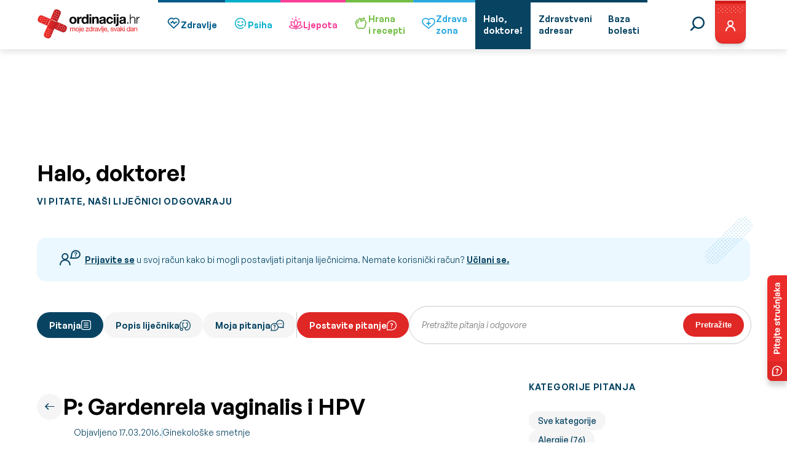

--- FILE ---
content_type: text/html; charset=UTF-8
request_url: https://ordinacija.vecernji.hr/halo-doktore/pitanja/gardenrela-vaginalis-i-hpv/
body_size: 57758
content:
<!doctype html><html lang="hr" class="no-js lang-hr"><head><meta charset="utf-8"><p style="display: none;"><input type="hidden" id="akismet_comment_nonce" name="akismet_comment_nonce" value="2be7a8e2f2" /></p><p style="display: none !important;" class="akismet-fields-container" data-prefix="ak_"><label>&#916;<textarea name="ak_hp_textarea" cols="45" rows="8" maxlength="100"></textarea></label><input type="hidden" id="ak_js_1" name="ak_js" value="75"/><script>document.getElementById( "ak_js_1" ).setAttribute( "value", ( new Date() ).getTime() );</script></p><meta name='robots' content='index, follow, max-image-preview:large, max-snippet:-1, max-video-preview:-1' /><link media="all" href="https://ordinacija.vecernji.hr/wp-content/cache/autoptimize/css/autoptimize_d46ee645446984a1a8d93846bd58cea5.css" rel="stylesheet"><title>Gardenrela vaginalis i HPV - Ordinacija.hr</title><link rel="canonical" href="https://ordinacija.vecernji.hr/halo-doktore/pitanja/gardenrela-vaginalis-i-hpv/" /><meta property="og:locale" content="hr_HR" /><meta property="og:type" content="article" /><meta property="og:title" content="Gardenrela vaginalis i HPV - Ordinacija.hr" /><meta property="og:description" content="Poštovani, dugo sam u vezi, 3 godine, i cijelo vrijeme smo koristili kondome kao zaštitu. Sada, prvi puta, prije 3..." /><meta property="og:url" content="https://ordinacija.vecernji.hr/halo-doktore/pitanja/gardenrela-vaginalis-i-hpv/" /><meta property="og:site_name" content="Ordinacija.hr" /><meta name="twitter:card" content="summary_large_image" /><meta name="twitter:label1" content="Procijenjeno vrijeme čitanja" /><meta name="twitter:data1" content="1 minuta" /> <script type="application/ld+json" class="yoast-schema-graph">{"@context":"https://schema.org","@graph":[{"@type":"WebPage","@id":"https://ordinacija.vecernji.hr/halo-doktore/pitanja/gardenrela-vaginalis-i-hpv/","url":"https://ordinacija.vecernji.hr/halo-doktore/pitanja/gardenrela-vaginalis-i-hpv/","name":"Gardenrela vaginalis i HPV - Ordinacija.hr","isPartOf":{"@id":"https://ordinacija.vecernji.hr/#website"},"datePublished":"2016-03-17T20:20:00+00:00","breadcrumb":{"@id":"https://ordinacija.vecernji.hr/halo-doktore/pitanja/gardenrela-vaginalis-i-hpv/#breadcrumb"},"inLanguage":"hr","potentialAction":[{"@type":"ReadAction","target":["https://ordinacija.vecernji.hr/halo-doktore/pitanja/gardenrela-vaginalis-i-hpv/"]}]},{"@type":"BreadcrumbList","@id":"https://ordinacija.vecernji.hr/halo-doktore/pitanja/gardenrela-vaginalis-i-hpv/#breadcrumb","itemListElement":[{"@type":"ListItem","position":1,"name":"Pitanja","item":"https://ordinacija.vecernji.hr/halo-doktore/pitanja/"},{"@type":"ListItem","position":2,"name":"Mr. sci. Darko Husar, dr. med., spec. ginekologije i porodništva","item":"https://ordinacija.vecernji.hr/autor/darko-husar/"},{"@type":"ListItem","position":3,"name":"Gardenrela vaginalis i HPV"}]},{"@type":"WebSite","@id":"https://ordinacija.vecernji.hr/#website","url":"https://ordinacija.vecernji.hr/","name":"Ordinacija.hr","description":"moje zdravlje, svaki dan","potentialAction":[{"@type":"SearchAction","target":{"@type":"EntryPoint","urlTemplate":"https://ordinacija.vecernji.hr/?s={search_term_string}"},"query-input":{"@type":"PropertyValueSpecification","valueRequired":true,"valueName":"search_term_string"}}],"inLanguage":"hr"}]}</script> <link rel="alternate" title="oEmbed (JSON)" type="application/json+oembed" href="https://ordinacija.vecernji.hr/wp-json/oembed/1.0/embed?url=https%3A%2F%2Fordinacija.vecernji.hr%2Fhalo-doktore%2Fpitanja%2Fgardenrela-vaginalis-i-hpv%2F" /><style id='wp-img-auto-sizes-contain-inline-css' type='text/css'>img:is([sizes=auto i],[sizes^="auto," i]){contain-intrinsic-size:3000px 1500px}
/*# sourceURL=wp-img-auto-sizes-contain-inline-css */</style><style id='wp-emoji-styles-inline-css' type='text/css'>img.wp-smiley, img.emoji {
		display: inline !important;
		border: none !important;
		box-shadow: none !important;
		height: 1em !important;
		width: 1em !important;
		margin: 0 0.07em !important;
		vertical-align: -0.1em !important;
		background: none !important;
		padding: 0 !important;
	}
/*# sourceURL=wp-emoji-styles-inline-css */</style><style id='wp-block-library-inline-css' type='text/css'>:root{--wp-block-synced-color:#7a00df;--wp-block-synced-color--rgb:122,0,223;--wp-bound-block-color:var(--wp-block-synced-color);--wp-editor-canvas-background:#ddd;--wp-admin-theme-color:#007cba;--wp-admin-theme-color--rgb:0,124,186;--wp-admin-theme-color-darker-10:#006ba1;--wp-admin-theme-color-darker-10--rgb:0,107,160.5;--wp-admin-theme-color-darker-20:#005a87;--wp-admin-theme-color-darker-20--rgb:0,90,135;--wp-admin-border-width-focus:2px}@media (min-resolution:192dpi){:root{--wp-admin-border-width-focus:1.5px}}.wp-element-button{cursor:pointer}:root .has-very-light-gray-background-color{background-color:#eee}:root .has-very-dark-gray-background-color{background-color:#313131}:root .has-very-light-gray-color{color:#eee}:root .has-very-dark-gray-color{color:#313131}:root .has-vivid-green-cyan-to-vivid-cyan-blue-gradient-background{background:linear-gradient(135deg,#00d084,#0693e3)}:root .has-purple-crush-gradient-background{background:linear-gradient(135deg,#34e2e4,#4721fb 50%,#ab1dfe)}:root .has-hazy-dawn-gradient-background{background:linear-gradient(135deg,#faaca8,#dad0ec)}:root .has-subdued-olive-gradient-background{background:linear-gradient(135deg,#fafae1,#67a671)}:root .has-atomic-cream-gradient-background{background:linear-gradient(135deg,#fdd79a,#004a59)}:root .has-nightshade-gradient-background{background:linear-gradient(135deg,#330968,#31cdcf)}:root .has-midnight-gradient-background{background:linear-gradient(135deg,#020381,#2874fc)}:root{--wp--preset--font-size--normal:16px;--wp--preset--font-size--huge:42px}.has-regular-font-size{font-size:1em}.has-larger-font-size{font-size:2.625em}.has-normal-font-size{font-size:var(--wp--preset--font-size--normal)}.has-huge-font-size{font-size:var(--wp--preset--font-size--huge)}.has-text-align-center{text-align:center}.has-text-align-left{text-align:left}.has-text-align-right{text-align:right}.has-fit-text{white-space:nowrap!important}#end-resizable-editor-section{display:none}.aligncenter{clear:both}.items-justified-left{justify-content:flex-start}.items-justified-center{justify-content:center}.items-justified-right{justify-content:flex-end}.items-justified-space-between{justify-content:space-between}.screen-reader-text{border:0;clip-path:inset(50%);height:1px;margin:-1px;overflow:hidden;padding:0;position:absolute;width:1px;word-wrap:normal!important}.screen-reader-text:focus{background-color:#ddd;clip-path:none;color:#444;display:block;font-size:1em;height:auto;left:5px;line-height:normal;padding:15px 23px 14px;text-decoration:none;top:5px;width:auto;z-index:100000}html :where(.has-border-color){border-style:solid}html :where([style*=border-top-color]){border-top-style:solid}html :where([style*=border-right-color]){border-right-style:solid}html :where([style*=border-bottom-color]){border-bottom-style:solid}html :where([style*=border-left-color]){border-left-style:solid}html :where([style*=border-width]){border-style:solid}html :where([style*=border-top-width]){border-top-style:solid}html :where([style*=border-right-width]){border-right-style:solid}html :where([style*=border-bottom-width]){border-bottom-style:solid}html :where([style*=border-left-width]){border-left-style:solid}html :where(img[class*=wp-image-]){height:auto;max-width:100%}:where(figure){margin:0 0 1em}html :where(.is-position-sticky){--wp-admin--admin-bar--position-offset:var(--wp-admin--admin-bar--height,0px)}@media screen and (max-width:600px){html :where(.is-position-sticky){--wp-admin--admin-bar--position-offset:0px}}

/*# sourceURL=wp-block-library-inline-css */</style><style id='global-styles-inline-css' type='text/css'>:root{--wp--preset--aspect-ratio--square: 1;--wp--preset--aspect-ratio--4-3: 4/3;--wp--preset--aspect-ratio--3-4: 3/4;--wp--preset--aspect-ratio--3-2: 3/2;--wp--preset--aspect-ratio--2-3: 2/3;--wp--preset--aspect-ratio--16-9: 16/9;--wp--preset--aspect-ratio--9-16: 9/16;--wp--preset--color--black: #000000;--wp--preset--color--cyan-bluish-gray: #abb8c3;--wp--preset--color--white: #ffffff;--wp--preset--color--pale-pink: #f78da7;--wp--preset--color--vivid-red: #cf2e2e;--wp--preset--color--luminous-vivid-orange: #ff6900;--wp--preset--color--luminous-vivid-amber: #fcb900;--wp--preset--color--light-green-cyan: #7bdcb5;--wp--preset--color--vivid-green-cyan: #00d084;--wp--preset--color--pale-cyan-blue: #8ed1fc;--wp--preset--color--vivid-cyan-blue: #0693e3;--wp--preset--color--vivid-purple: #9b51e0;--wp--preset--gradient--vivid-cyan-blue-to-vivid-purple: linear-gradient(135deg,rgb(6,147,227) 0%,rgb(155,81,224) 100%);--wp--preset--gradient--light-green-cyan-to-vivid-green-cyan: linear-gradient(135deg,rgb(122,220,180) 0%,rgb(0,208,130) 100%);--wp--preset--gradient--luminous-vivid-amber-to-luminous-vivid-orange: linear-gradient(135deg,rgb(252,185,0) 0%,rgb(255,105,0) 100%);--wp--preset--gradient--luminous-vivid-orange-to-vivid-red: linear-gradient(135deg,rgb(255,105,0) 0%,rgb(207,46,46) 100%);--wp--preset--gradient--very-light-gray-to-cyan-bluish-gray: linear-gradient(135deg,rgb(238,238,238) 0%,rgb(169,184,195) 100%);--wp--preset--gradient--cool-to-warm-spectrum: linear-gradient(135deg,rgb(74,234,220) 0%,rgb(151,120,209) 20%,rgb(207,42,186) 40%,rgb(238,44,130) 60%,rgb(251,105,98) 80%,rgb(254,248,76) 100%);--wp--preset--gradient--blush-light-purple: linear-gradient(135deg,rgb(255,206,236) 0%,rgb(152,150,240) 100%);--wp--preset--gradient--blush-bordeaux: linear-gradient(135deg,rgb(254,205,165) 0%,rgb(254,45,45) 50%,rgb(107,0,62) 100%);--wp--preset--gradient--luminous-dusk: linear-gradient(135deg,rgb(255,203,112) 0%,rgb(199,81,192) 50%,rgb(65,88,208) 100%);--wp--preset--gradient--pale-ocean: linear-gradient(135deg,rgb(255,245,203) 0%,rgb(182,227,212) 50%,rgb(51,167,181) 100%);--wp--preset--gradient--electric-grass: linear-gradient(135deg,rgb(202,248,128) 0%,rgb(113,206,126) 100%);--wp--preset--gradient--midnight: linear-gradient(135deg,rgb(2,3,129) 0%,rgb(40,116,252) 100%);--wp--preset--font-size--small: 13px;--wp--preset--font-size--medium: 20px;--wp--preset--font-size--large: 36px;--wp--preset--font-size--x-large: 42px;--wp--preset--spacing--20: 0.44rem;--wp--preset--spacing--30: 0.67rem;--wp--preset--spacing--40: 1rem;--wp--preset--spacing--50: 1.5rem;--wp--preset--spacing--60: 2.25rem;--wp--preset--spacing--70: 3.38rem;--wp--preset--spacing--80: 5.06rem;--wp--preset--shadow--natural: 6px 6px 9px rgba(0, 0, 0, 0.2);--wp--preset--shadow--deep: 12px 12px 50px rgba(0, 0, 0, 0.4);--wp--preset--shadow--sharp: 6px 6px 0px rgba(0, 0, 0, 0.2);--wp--preset--shadow--outlined: 6px 6px 0px -3px rgb(255, 255, 255), 6px 6px rgb(0, 0, 0);--wp--preset--shadow--crisp: 6px 6px 0px rgb(0, 0, 0);}:where(.is-layout-flex){gap: 0.5em;}:where(.is-layout-grid){gap: 0.5em;}body .is-layout-flex{display: flex;}.is-layout-flex{flex-wrap: wrap;align-items: center;}.is-layout-flex > :is(*, div){margin: 0;}body .is-layout-grid{display: grid;}.is-layout-grid > :is(*, div){margin: 0;}:where(.wp-block-columns.is-layout-flex){gap: 2em;}:where(.wp-block-columns.is-layout-grid){gap: 2em;}:where(.wp-block-post-template.is-layout-flex){gap: 1.25em;}:where(.wp-block-post-template.is-layout-grid){gap: 1.25em;}.has-black-color{color: var(--wp--preset--color--black) !important;}.has-cyan-bluish-gray-color{color: var(--wp--preset--color--cyan-bluish-gray) !important;}.has-white-color{color: var(--wp--preset--color--white) !important;}.has-pale-pink-color{color: var(--wp--preset--color--pale-pink) !important;}.has-vivid-red-color{color: var(--wp--preset--color--vivid-red) !important;}.has-luminous-vivid-orange-color{color: var(--wp--preset--color--luminous-vivid-orange) !important;}.has-luminous-vivid-amber-color{color: var(--wp--preset--color--luminous-vivid-amber) !important;}.has-light-green-cyan-color{color: var(--wp--preset--color--light-green-cyan) !important;}.has-vivid-green-cyan-color{color: var(--wp--preset--color--vivid-green-cyan) !important;}.has-pale-cyan-blue-color{color: var(--wp--preset--color--pale-cyan-blue) !important;}.has-vivid-cyan-blue-color{color: var(--wp--preset--color--vivid-cyan-blue) !important;}.has-vivid-purple-color{color: var(--wp--preset--color--vivid-purple) !important;}.has-black-background-color{background-color: var(--wp--preset--color--black) !important;}.has-cyan-bluish-gray-background-color{background-color: var(--wp--preset--color--cyan-bluish-gray) !important;}.has-white-background-color{background-color: var(--wp--preset--color--white) !important;}.has-pale-pink-background-color{background-color: var(--wp--preset--color--pale-pink) !important;}.has-vivid-red-background-color{background-color: var(--wp--preset--color--vivid-red) !important;}.has-luminous-vivid-orange-background-color{background-color: var(--wp--preset--color--luminous-vivid-orange) !important;}.has-luminous-vivid-amber-background-color{background-color: var(--wp--preset--color--luminous-vivid-amber) !important;}.has-light-green-cyan-background-color{background-color: var(--wp--preset--color--light-green-cyan) !important;}.has-vivid-green-cyan-background-color{background-color: var(--wp--preset--color--vivid-green-cyan) !important;}.has-pale-cyan-blue-background-color{background-color: var(--wp--preset--color--pale-cyan-blue) !important;}.has-vivid-cyan-blue-background-color{background-color: var(--wp--preset--color--vivid-cyan-blue) !important;}.has-vivid-purple-background-color{background-color: var(--wp--preset--color--vivid-purple) !important;}.has-black-border-color{border-color: var(--wp--preset--color--black) !important;}.has-cyan-bluish-gray-border-color{border-color: var(--wp--preset--color--cyan-bluish-gray) !important;}.has-white-border-color{border-color: var(--wp--preset--color--white) !important;}.has-pale-pink-border-color{border-color: var(--wp--preset--color--pale-pink) !important;}.has-vivid-red-border-color{border-color: var(--wp--preset--color--vivid-red) !important;}.has-luminous-vivid-orange-border-color{border-color: var(--wp--preset--color--luminous-vivid-orange) !important;}.has-luminous-vivid-amber-border-color{border-color: var(--wp--preset--color--luminous-vivid-amber) !important;}.has-light-green-cyan-border-color{border-color: var(--wp--preset--color--light-green-cyan) !important;}.has-vivid-green-cyan-border-color{border-color: var(--wp--preset--color--vivid-green-cyan) !important;}.has-pale-cyan-blue-border-color{border-color: var(--wp--preset--color--pale-cyan-blue) !important;}.has-vivid-cyan-blue-border-color{border-color: var(--wp--preset--color--vivid-cyan-blue) !important;}.has-vivid-purple-border-color{border-color: var(--wp--preset--color--vivid-purple) !important;}.has-vivid-cyan-blue-to-vivid-purple-gradient-background{background: var(--wp--preset--gradient--vivid-cyan-blue-to-vivid-purple) !important;}.has-light-green-cyan-to-vivid-green-cyan-gradient-background{background: var(--wp--preset--gradient--light-green-cyan-to-vivid-green-cyan) !important;}.has-luminous-vivid-amber-to-luminous-vivid-orange-gradient-background{background: var(--wp--preset--gradient--luminous-vivid-amber-to-luminous-vivid-orange) !important;}.has-luminous-vivid-orange-to-vivid-red-gradient-background{background: var(--wp--preset--gradient--luminous-vivid-orange-to-vivid-red) !important;}.has-very-light-gray-to-cyan-bluish-gray-gradient-background{background: var(--wp--preset--gradient--very-light-gray-to-cyan-bluish-gray) !important;}.has-cool-to-warm-spectrum-gradient-background{background: var(--wp--preset--gradient--cool-to-warm-spectrum) !important;}.has-blush-light-purple-gradient-background{background: var(--wp--preset--gradient--blush-light-purple) !important;}.has-blush-bordeaux-gradient-background{background: var(--wp--preset--gradient--blush-bordeaux) !important;}.has-luminous-dusk-gradient-background{background: var(--wp--preset--gradient--luminous-dusk) !important;}.has-pale-ocean-gradient-background{background: var(--wp--preset--gradient--pale-ocean) !important;}.has-electric-grass-gradient-background{background: var(--wp--preset--gradient--electric-grass) !important;}.has-midnight-gradient-background{background: var(--wp--preset--gradient--midnight) !important;}.has-small-font-size{font-size: var(--wp--preset--font-size--small) !important;}.has-medium-font-size{font-size: var(--wp--preset--font-size--medium) !important;}.has-large-font-size{font-size: var(--wp--preset--font-size--large) !important;}.has-x-large-font-size{font-size: var(--wp--preset--font-size--x-large) !important;}
/*# sourceURL=global-styles-inline-css */</style><style id='classic-theme-styles-inline-css' type='text/css'>/*! This file is auto-generated */
.wp-block-button__link{color:#fff;background-color:#32373c;border-radius:9999px;box-shadow:none;text-decoration:none;padding:calc(.667em + 2px) calc(1.333em + 2px);font-size:1.125em}.wp-block-file__button{background:#32373c;color:#fff;text-decoration:none}
/*# sourceURL=/wp-includes/css/classic-themes.min.css */</style><style id='akismet-widget-style-inline-css' type='text/css'>.a-stats {
				--akismet-color-mid-green: #357b49;
				--akismet-color-white: #fff;
				--akismet-color-light-grey: #f6f7f7;

				max-width: 350px;
				width: auto;
			}

			.a-stats * {
				all: unset;
				box-sizing: border-box;
			}

			.a-stats strong {
				font-weight: 600;
			}

			.a-stats a.a-stats__link,
			.a-stats a.a-stats__link:visited,
			.a-stats a.a-stats__link:active {
				background: var(--akismet-color-mid-green);
				border: none;
				box-shadow: none;
				border-radius: 8px;
				color: var(--akismet-color-white);
				cursor: pointer;
				display: block;
				font-family: -apple-system, BlinkMacSystemFont, 'Segoe UI', 'Roboto', 'Oxygen-Sans', 'Ubuntu', 'Cantarell', 'Helvetica Neue', sans-serif;
				font-weight: 500;
				padding: 12px;
				text-align: center;
				text-decoration: none;
				transition: all 0.2s ease;
			}

			/* Extra specificity to deal with TwentyTwentyOne focus style */
			.widget .a-stats a.a-stats__link:focus {
				background: var(--akismet-color-mid-green);
				color: var(--akismet-color-white);
				text-decoration: none;
			}

			.a-stats a.a-stats__link:hover {
				filter: brightness(110%);
				box-shadow: 0 4px 12px rgba(0, 0, 0, 0.06), 0 0 2px rgba(0, 0, 0, 0.16);
			}

			.a-stats .count {
				color: var(--akismet-color-white);
				display: block;
				font-size: 1.5em;
				line-height: 1.4;
				padding: 0 13px;
				white-space: nowrap;
			}
		
/*# sourceURL=akismet-widget-style-inline-css */</style> <script type="text/javascript" src="https://ordinacija.vecernji.hr/wp-includes/js/jquery/jquery.min.js?ver=3.7.1" id="jquery-core-js"></script> <script type="text/javascript" src="https://ordinacija.vecernji.hr/wp-includes/js/jquery/jquery-migrate.min.js?ver=3.4.1" id="jquery-migrate-js"></script> <link rel="https://api.w.org/" href="https://ordinacija.vecernji.hr/wp-json/" /><link rel="alternate" title="JSON" type="application/json" href="https://ordinacija.vecernji.hr/wp-json/wp/v2/question/31287" /><link rel="EditURI" type="application/rsd+xml" title="RSD" href="https://ordinacija.vecernji.hr/xmlrpc.php?rsd" /><link rel='shortlink' href='https://ordinacija.vecernji.hr/?p=31287' /><style type="text/css" id="wp-custom-css">.post-content .wp-block-image img {
  height: auto !important;
}

@media screen and (min-width: 1025px) {
	.header-navigation--content .navigation-items li:nth-child(8n+5) {
  	box-shadow: inset 0 4px #2aa9e0;
	}
	.header-navigation--content .navigation-items li:nth-child(8n+5):hover {
  	box-shadow: inset 0 7px #2aa9e0;
	}
	.header-navigation--content .navigation-items li:nth-child(8n+5).is-active {
		background-color: #2aa9e0;
	}
	.header-navigation--content .navigation-items li:nth-child(8n+5) a {
		color: #2aa9e0;
	}
	.header-navigation--content .navigation-items li:nth-child(8n+5).is-active a {
		color: #fff;
	}
	.header-navigation--content .navigation-items li:nth-child(8n+5):active {
		background-color: #2aa9e0;
	}
}


@media screen and (max-width: 1024px) {

	.header-navigation--content .navigation-items li:nth-child(8n+5) a .categorie-logo-holder {
		background-color: #2aa9e0;
	}

	.header-navigation--content .navigation-items li:nth-child(8n+5) a .categorie-logo-holder .category-dots path {
		stroke: #2aa9e0;
	}

	.header-navigation--content .navigation-items li:nth-child(8n+5) a,
	.header-navigation--content .navigation-items li:nth-child(8n+5):active a {
		color: #2aa9e0;
	}
}

.page-id-122202 .listing-cards .listing-card--stack--categories {
	justify-content: initial;
}</style><meta property="og:image" content="https://ordinacija.vecernji.hr/wp-content/themes/ordinacija/assets/share-halo-doktore.jpg" /><meta property="og:image:width" content="1200" /><meta property="og:image:height" content="630" /><meta property="og:image:type" content="image/jpeg" /><meta name="viewport" content="initial-scale=1.0, width=device-width">  <script type="text/javascript">window.gdprAppliesGlobally=true;(function(){function a(e){if(!window.frames[e]){if(document.body&&document.body.firstChild){var t=document.body;var n=document.createElement("iframe");n.style.display="none";n.name=e;n.title=e;t.insertBefore(n,t.firstChild)}
else{setTimeout(function(){a(e)},5)}}}function e(n,r,o,c,s){function e(e,t,n,a){if(typeof n!=="function"){return}if(!window[r]){window[r]=[]}var i=false;if(s){i=s(e,t,n)}if(!i){window[r].push({command:e,parameter:t,callback:n,version:a})}}e.stub=true;function t(a){if(!window[n]||window[n].stub!==true){return}if(!a.data){return}
var i=typeof a.data==="string";var e;try{e=i?JSON.parse(a.data):a.data}catch(t){return}if(e[o]){var r=e[o];window[n](r.command,r.parameter,function(e,t){var n={};n[c]={returnValue:e,success:t,callId:r.callId};a.source.postMessage(i?JSON.stringify(n):n,"*")},r.version)}}
if(typeof window[n]!=="function"){window[n]=e;if(window.addEventListener){window.addEventListener("message",t,false)}else{window.attachEvent("onmessage",t)}}}e("__tcfapi","__tcfapiBuffer","__tcfapiCall","__tcfapiReturn");a("__tcfapiLocator");(function(e){
var t=document.createElement("script");t.id="spcloader";t.type="text/javascript";t.async=true;t.src="https://sdk.privacy-center.org/"+e+"/loader.js?target="+document.location.hostname;t.charset="utf-8";var n=document.getElementsByTagName("script")[0];n.parentNode.insertBefore(t,n)})("4a8aacf2-cc74-424e-a067-7ffed79fcb90")})();</script>  <script src="https://cdn.wrappio.dev/scripts/wrappio-03ab6289-2fc9-484d-a912-525f0cd263ea.js" async></script>  <script>(function(w,d,s,l,i){w[l]=w[l]||[];w[l].push({'gtm.start':
new Date().getTime(),event:'gtm.js'});var f=d.getElementsByTagName(s)[0],
j=d.createElement(s),dl=l!='dataLayer'?'&l='+l:'';j.async=true;j.src=
'https://www.googletagmanager.com/gtm.js?id='+i+dl;f.parentNode.insertBefore(j,f);
})(window,document,'script','dataLayer','GTM-NPSHBR');</script>  <script src="https://securepubads.g.doubleclick.net/tag/js/gpt.js"></script> <script type="text/javascript">var googletag = googletag || {};
    googletag.cmd = googletag.cmd || [];

    googletag.cmd.push(function () {
        var platform = 'mobile';
        if (window.innerWidth >= 1015) {
            platform = 'desktop';
        } else if (window.innerWidth >= 750) {
            platform = 'tablet';
        }

        googletag.defineSlot('/1015704/ordinacija_native', [1, 1], 'divOrdinacijaNative').addService(googletag.pubads()).setTargeting("strnativekey", "7be370a0");

        if (platform == 'desktop') {
            googletag.defineSlot('/1015704/OR_BILLBOARD_Desktop', [[970, 250], [970, 500]], 'divOrdinacijaBillboard').addService(googletag.pubads());
            googletag.defineSlot('/1015704/OR_HALFPAGE_Desktop', [[300, 600], [300, 250]], 'divOrdinacijaHalfpageRectangle').addService(googletag.pubads());
            googletag.defineSlot('/1015704/OR_BILLBOARD_Desktop_Bot', [[970, 250], [970, 500]], 'divOrdinacijaBillboardBot').addService(googletag.pubads());
            googletag.defineOutOfPageSlot('/1015704/OR_OutOfPage', 'divOrdinacijaOOP').addService(googletag.pubads());
            googletag.defineOutOfPageSlot('/1015704/OR_OutOfPage_FLOAT_Desktop', 'divOrdinacijaOOPFloat').addService(googletag.pubads());

                    } else {
            googletag.defineSlot('/1015704/OR_BILLBOARD_Mobile', [[300, 250], [300, 600], [320, 50], [320, 100]], 'divOrdinacijaBillboard').addService(googletag.pubads());
            googletag.defineSlot('/1015704/OR_RECTANGLE_Mobile', [[300, 250], [300, 600]], 'divOrdinacijaHalfpageRectangle').addService(googletag.pubads());
            googletag.defineSlot('/1015704/OR_BILLBOARD_Mobile_Bot', [300, 250], 'divOrdinacijaBillboardBot').addService(googletag.pubads());
            googletag.defineOutOfPageSlot('/1015704/OR_OutOfPage_Mobile', 'divOrdinacijaOOP').addService(googletag.pubads());

                    }

        
            
            googletag.pubads().setTargeting('platform', platform).setTargeting('cont_type', 'section').setTargeting('section', 'halo-doktore').setTargeting('sub_sec', 'ginekoloske-smetnje');

        
        googletag.pubads().enableSingleRequest();
        googletag.pubads().collapseEmptyDivs();
        // googletag.pubads().enableSyncRendering();
        googletag.enableServices();

    });</script>  <script type="text/javascript">;!function(){
    window.PianoESPConfig = {
        id: 542
    }
    var e=document.createElement("script");e.setAttribute("id","pnesplucidsdksel"),e.type="text/javascript",e.src="//api-esp.piano.io/public/sdk/v04/sdk.js?v="+(localStorage&&localStorage.lucidsdkver||"xxx"),e.async=!0,document.getElementsByTagName("script")[0].parentNode.appendChild(e);
}();</script>  <script type="text/javascript">(function() {
  window.dm=window.dm||{AjaxData:[]};
  window.dm.AjaxEvent=function(et,d,ssid,ad){
    dm.AjaxData.push({et:et,d:d,ssid:ssid,ad:ad});
    if(typeof window.DotMetricsObj != 'undefined') {DotMetricsObj.onAjaxDataUpdate();}
  };
  var d=document,
  h=d.getElementsByTagName('head')[0],
  s=d.createElement('script');
  s.type='text/javascript';
  s.async=true;
  s.src='https://script.dotmetrics.net/door.js?id=2711';
  h.appendChild(s);
}());</script> </head><body class="wp-singular question-template-default single single-question postid-31287 wp-theme-ordinacija"> <noscript><iframe src="https://www.googletagmanager.com/ns.html?id=GTM-NPSHBR" height="0" width="0" style="display:none;visibility:hidden"></iframe></noscript><main class="wrapper"><nav class="header-navigation"><div class="container"><div class="header-navigation--menu"><div class="header-navigation--menu-bar"> <a href="https://ordinacija.vecernji.hr/" class="header-navigation--logo"> <picture> <source media="(max-width: 799px)" srcset="https://ordinacija.vecernji.hr/wp-content/themes/ordinacija/assets/icons/logo/mobile-logo.svg" width="150px" /> <source media="(min-width: 800px)" srcset="https://ordinacija.vecernji.hr/wp-content/themes/ordinacija/assets/icons/logo/logo.svg" /> <img src="https://ordinacija.vecernji.hr/wp-content/themes/ordinacija/assets/icons/logo/logo.svg" alt="Ordinacija.hr" /> </picture> </a> <button type="button" id="mobile-btn" class="mobile-btn"></button></div><div class="header-navigation--content"><form method="get" action="https://ordinacija.vecernji.hr/" class="header-navigation--search-bar" id="search-bar"> <input type="hidden" name="post_type" value="post" /> <input type="text" name="s" id="" placeholder="Upišite traženi pojam" /> <button type="submit" class="default default--red">Pretražite</button></form><ul class="navigation-items"><li > <a href="https://ordinacija.vecernji.hr/zdravlje/"><div class="categorie-logo-holder"> <svg width="24" height="24" fill="none" xmlns="http://www.w3.org/2000/svg"> <path d="m4.872 13.43 6.29 6.094c.278.27.581.514.905.73a.812.812 0 0 0 .87 0c.324-.215.627-.46.905-.73l6.29-6.094A6.095 6.095 0 0 0 22 9.043a6.03 6.03 0 0 0-9.498-4.947 6.04 6.04 0 0 0-8.384 8.451c.223.318.475.613.754.883Zm1.1-7.623a4.494 4.494 0 0 1 3.11-1.244 4.019 4.019 0 0 1 2.86 1.138.816.816 0 0 0 1.12 0 4.32 4.32 0 0 1 5.973.107 4.49 4.49 0 0 1-.006 6.485s-6.448 6.242-6.527 6.31c-.079-.068-6.53-6.31-6.53-6.31a4.527 4.527 0 0 1-.56-.653 4.478 4.478 0 0 1 .56-5.833Z" fill="#005B88" /> <path d="M7.753 11.677h1.583a.791.791 0 0 0 .659-.352l.89-1.334 1.73 2.885a.792.792 0 0 0 1.238.152l2.143-2.143h1.255a.792.792 0 0 0 0-1.583h-1.583a.792.792 0 0 0-.56.232l-1.656 1.657-1.854-3.086a.791.791 0 0 0-.66-.386.753.753 0 0 0-.677.353l-1.348 2.022h-1.16a.792.792 0 0 0 0 1.583Z" fill="#005B88" /> <path d="m4.872 13.43 6.29 6.094c.278.27.581.514.905.73a.812.812 0 0 0 .87 0c.324-.215.627-.46.905-.73l6.29-6.094A6.095 6.095 0 0 0 22 9.043a6.03 6.03 0 0 0-9.498-4.947 6.04 6.04 0 0 0-8.384 8.451c.223.318.475.613.754.883Zm1.1-7.623a4.494 4.494 0 0 1 3.11-1.244 4.019 4.019 0 0 1 2.86 1.138.816.816 0 0 0 1.12 0 4.32 4.32 0 0 1 5.973.107 4.49 4.49 0 0 1-.006 6.485s-6.448 6.242-6.527 6.31c-.079-.068-6.53-6.31-6.53-6.31a4.527 4.527 0 0 1-.56-.653 4.478 4.478 0 0 1 .56-5.833Z" stroke="#005B88" stroke-width=".2" /> <path d="M7.753 11.677h1.583a.791.791 0 0 0 .659-.352l.89-1.334 1.73 2.885a.792.792 0 0 0 1.238.152l2.143-2.143h1.255a.792.792 0 0 0 0-1.583h-1.583a.792.792 0 0 0-.56.232l-1.656 1.657-1.854-3.086a.791.791 0 0 0-.66-.386.753.753 0 0 0-.677.353l-1.348 2.022h-1.16a.792.792 0 0 0 0 1.583Z" stroke="#005B88" stroke-width=".2" /> </svg> <svg class="category-dots" width="51" height="50" viewBox="0 0 51 50" fill="none" xmlns="http://www.w3.org/2000/svg"> <mask id="path-1-inside-1_2635_2553" fill="white"> <path d="M44.558 11.3983C45.469 10.746 46.7441 10.952 47.3204 11.9128C49.7876 16.0261 51.0269 20.7765 50.8673 25.5989C50.6852 31.0992 48.6933 36.3858 45.2004 40.6386C41.7076 44.8915 36.909 47.873 31.549 49.1207C26.1889 50.3684 20.567 49.8127 15.555 47.5395C10.543 45.2664 6.42114 41.4031 3.82865 36.5486C1.23617 31.6941 0.317947 26.1198 1.21641 20.6903C2.11486 15.2608 4.77979 10.2795 8.79787 6.51888C12.3207 3.22185 16.711 1.02471 21.4308 0.170973C22.5334 -0.0284562 23.5284 0.795167 23.6378 1.91024C23.7472 3.02532 22.9288 4.00804 21.8295 4.22478C17.9987 4.9801 14.4408 6.79483 11.5704 9.48128C8.20447 12.6315 5.97206 16.8044 5.21942 21.3527C4.46677 25.901 5.23597 30.5706 7.4077 34.6372C9.57943 38.7038 13.0323 41.9402 17.2309 43.8444C21.4294 45.7486 26.139 46.2142 30.6291 45.1689C35.1192 44.1237 39.139 41.6261 42.0649 38.0635C44.9909 34.5008 46.6596 30.0723 46.8121 25.4646C46.9422 21.5353 45.9635 17.6631 44.008 14.2835C43.4469 13.3137 43.647 12.0506 44.558 11.3983Z" /> </mask> <path d="M44.558 11.3983C45.469 10.746 46.7441 10.952 47.3204 11.9128C49.7876 16.0261 51.0269 20.7765 50.8673 25.5989C50.6852 31.0992 48.6933 36.3858 45.2004 40.6386C41.7076 44.8915 36.909 47.873 31.549 49.1207C26.1889 50.3684 20.567 49.8127 15.555 47.5395C10.543 45.2664 6.42114 41.4031 3.82865 36.5486C1.23617 31.6941 0.317947 26.1198 1.21641 20.6903C2.11486 15.2608 4.77979 10.2795 8.79787 6.51888C12.3207 3.22185 16.711 1.02471 21.4308 0.170973C22.5334 -0.0284562 23.5284 0.795167 23.6378 1.91024C23.7472 3.02532 22.9288 4.00804 21.8295 4.22478C17.9987 4.9801 14.4408 6.79483 11.5704 9.48128C8.20447 12.6315 5.97206 16.8044 5.21942 21.3527C4.46677 25.901 5.23597 30.5706 7.4077 34.6372C9.57943 38.7038 13.0323 41.9402 17.2309 43.8444C21.4294 45.7486 26.139 46.2142 30.6291 45.1689C35.1192 44.1237 39.139 41.6261 42.0649 38.0635C44.9909 34.5008 46.6596 30.0723 46.8121 25.4646C46.9422 21.5353 45.9635 17.6631 44.008 14.2835C43.4469 13.3137 43.647 12.0506 44.558 11.3983Z" stroke="#005B88" stroke-width="2" stroke-dasharray="1 3" mask="url(#path-1-inside-1_2635_2553)" /> </svg></div> Zdravlje </a></li><li > <a href="https://ordinacija.vecernji.hr/psiha/"><div class="categorie-logo-holder"> <svg width="24" height="24" fill="none" xmlns="http://www.w3.org/2000/svg"> <path d="M11.965 16.922c-3.235 0-4.74-2.714-4.802-2.83a.703.703 0 0 1 1.237-.669c.001.003.304.545.907 1.072.775.677 1.669 1.02 2.658 1.02 2.405 0 3.554-2.07 3.565-2.092a.703.703 0 0 1 1.237.67c-.063.115-1.568 2.829-4.802 2.829Zm4.692 2.78a.703.703 0 1 0-.729-1.202A7.581 7.581 0 0 1 12 19.594c-4.187 0-7.594-3.407-7.594-7.594S7.813 4.406 12 4.406 19.594 7.813 19.594 12a7.563 7.563 0 0 1-1.288 4.215.703.703 0 1 0 1.17.781A8.963 8.963 0 0 0 21 12a8.941 8.941 0 0 0-2.636-6.364A8.941 8.941 0 0 0 12 3a8.941 8.941 0 0 0-6.364 2.636A8.941 8.941 0 0 0 3 12c0 2.404.936 4.664 2.636 6.364A8.941 8.941 0 0 0 12 21a8.985 8.985 0 0 0 4.657-1.297Zm.23-9.39a1.76 1.76 0 0 0-1.758-1.757 1.76 1.76 0 0 0-1.758 1.758.703.703 0 1 0 1.406 0 .352.352 0 0 1 .704 0 .703.703 0 1 0 1.406 0Zm-6.223 0a1.76 1.76 0 0 0-1.758-1.757 1.76 1.76 0 0 0-1.758 1.758.703.703 0 1 0 1.407 0 .352.352 0 0 1 .703 0 .703.703 0 1 0 1.406 0Z" fill="#05B0CC" stroke="#05B0CC" stroke-width=".2" /> </svg> <svg class="category-dots" width="51" height="50" viewBox="0 0 51 50" fill="none" xmlns="http://www.w3.org/2000/svg"> <mask id="path-1-inside-1_2635_2553" fill="white"> <path d="M44.558 11.3983C45.469 10.746 46.7441 10.952 47.3204 11.9128C49.7876 16.0261 51.0269 20.7765 50.8673 25.5989C50.6852 31.0992 48.6933 36.3858 45.2004 40.6386C41.7076 44.8915 36.909 47.873 31.549 49.1207C26.1889 50.3684 20.567 49.8127 15.555 47.5395C10.543 45.2664 6.42114 41.4031 3.82865 36.5486C1.23617 31.6941 0.317947 26.1198 1.21641 20.6903C2.11486 15.2608 4.77979 10.2795 8.79787 6.51888C12.3207 3.22185 16.711 1.02471 21.4308 0.170973C22.5334 -0.0284562 23.5284 0.795167 23.6378 1.91024C23.7472 3.02532 22.9288 4.00804 21.8295 4.22478C17.9987 4.9801 14.4408 6.79483 11.5704 9.48128C8.20447 12.6315 5.97206 16.8044 5.21942 21.3527C4.46677 25.901 5.23597 30.5706 7.4077 34.6372C9.57943 38.7038 13.0323 41.9402 17.2309 43.8444C21.4294 45.7486 26.139 46.2142 30.6291 45.1689C35.1192 44.1237 39.139 41.6261 42.0649 38.0635C44.9909 34.5008 46.6596 30.0723 46.8121 25.4646C46.9422 21.5353 45.9635 17.6631 44.008 14.2835C43.4469 13.3137 43.647 12.0506 44.558 11.3983Z" /> </mask> <path d="M44.558 11.3983C45.469 10.746 46.7441 10.952 47.3204 11.9128C49.7876 16.0261 51.0269 20.7765 50.8673 25.5989C50.6852 31.0992 48.6933 36.3858 45.2004 40.6386C41.7076 44.8915 36.909 47.873 31.549 49.1207C26.1889 50.3684 20.567 49.8127 15.555 47.5395C10.543 45.2664 6.42114 41.4031 3.82865 36.5486C1.23617 31.6941 0.317947 26.1198 1.21641 20.6903C2.11486 15.2608 4.77979 10.2795 8.79787 6.51888C12.3207 3.22185 16.711 1.02471 21.4308 0.170973C22.5334 -0.0284562 23.5284 0.795167 23.6378 1.91024C23.7472 3.02532 22.9288 4.00804 21.8295 4.22478C17.9987 4.9801 14.4408 6.79483 11.5704 9.48128C8.20447 12.6315 5.97206 16.8044 5.21942 21.3527C4.46677 25.901 5.23597 30.5706 7.4077 34.6372C9.57943 38.7038 13.0323 41.9402 17.2309 43.8444C21.4294 45.7486 26.139 46.2142 30.6291 45.1689C35.1192 44.1237 39.139 41.6261 42.0649 38.0635C44.9909 34.5008 46.6596 30.0723 46.8121 25.4646C46.9422 21.5353 45.9635 17.6631 44.008 14.2835C43.4469 13.3137 43.647 12.0506 44.558 11.3983Z" stroke="#005B88" stroke-width="2" stroke-dasharray="1 3" mask="url(#path-1-inside-1_2635_2553)" /> </svg></div> Psiha </a></li><li > <a href="https://ordinacija.vecernji.hr/ljepota/"><div class="categorie-logo-holder"> <svg width="24" height="24" fill="none" xmlns="http://www.w3.org/2000/svg"> <path d="M23.227 16.962c-.068-.074-1.503-1.618-3.531-2.397a7.174 7.174 0 0 0 1.035-3.721V9.53a.656.656 0 0 0-.656-.656h-1.313c-1.24 0-2.43.308-3.493.9-.64-2.638-2.508-4.548-2.603-4.644a.656.656 0 0 0-.932 0c-.095.096-1.964 2.006-2.603 4.643a7.154 7.154 0 0 0-3.494-.899H4.325a.656.656 0 0 0-.656.656v1.313c0 1.36.378 2.634 1.035 3.721-2.028.779-3.463 2.323-3.531 2.397a.656.656 0 0 0-.002.887c.106.115 2.626 2.838 5.779 2.838.994 0 1.92-.27 2.727-.644.851 1.108 2.14 1.838 2.203 1.873a.655.655 0 0 0 .64 0c.063-.035 1.352-.765 2.203-1.873.806.374 1.733.645 2.727.645 3.153 0 5.673-2.724 5.779-2.84a.656.656 0 0 0-.002-.886ZM12.201 6.595c.707.886 1.968 2.766 1.968 4.905 0 2.13-1.263 4.016-1.97 4.905-.707-.886-1.968-2.766-1.968-4.905 0-2.13 1.263-4.016 1.97-4.905ZM6.95 19.375c-1.874 0-3.562-1.271-4.346-1.968.58-.513 1.65-1.338 2.92-1.738a7.204 7.204 0 0 0 4.948 2.381c-1.024.747-2.255 1.325-3.522 1.325Zm-1.969-8.531v-.656h.656c1.187 0 2.316.345 3.289 1a6.887 6.887 0 0 0-.007.312c0 2.2 1.07 4.108 1.892 5.249a5.913 5.913 0 0 1-5.83-5.905ZM12.2 20.57c-.351-.233-.922-.654-1.362-1.176A10.75 10.75 0 0 0 12.2 18.33c.32.295.786.685 1.362 1.064-.44.522-1.011.943-1.362 1.176Zm3.281-9.07c0-.105-.002-.209-.007-.312.973-.655 2.102-1 3.288-1h.657v.656a5.913 5.913 0 0 1-5.83 5.905c.821-1.141 1.892-3.05 1.892-5.249Zm1.969 7.875c-1.375 0-2.638-.686-3.518-1.325a7.204 7.204 0 0 0 4.945-2.381c1.27.4 2.341 1.226 2.92 1.74-.781.696-2.465 1.966-4.347 1.966ZM12.2 1a.656.656 0 0 0-.656.656V2.97a.656.656 0 0 0 1.312 0V1.656A.656.656 0 0 0 12.2 1ZM7.878 4.938l-.928-.929a.656.656 0 1 0-.928.928l.928.929a.656.656 0 1 0 .928-.928ZM18.378 4.01a.656.656 0 0 0-.928 0l-.928.928a.656.656 0 0 0 .928.928l.928-.928a.656.656 0 0 0 0-.929Z" fill="#F83E97" /> <path d="M23.227 16.962c-.068-.074-1.503-1.618-3.531-2.397a7.174 7.174 0 0 0 1.035-3.721V9.53a.656.656 0 0 0-.656-.656h-1.313c-1.24 0-2.43.308-3.493.9-.64-2.638-2.508-4.548-2.603-4.644a.656.656 0 0 0-.932 0c-.095.096-1.964 2.006-2.603 4.643a7.154 7.154 0 0 0-3.494-.899H4.325a.656.656 0 0 0-.656.656v1.313c0 1.36.378 2.634 1.035 3.721-2.028.779-3.463 2.323-3.531 2.397a.656.656 0 0 0-.002.887c.106.115 2.626 2.838 5.779 2.838.994 0 1.92-.27 2.727-.644.851 1.108 2.14 1.838 2.203 1.873a.655.655 0 0 0 .64 0c.063-.035 1.352-.765 2.203-1.873.806.374 1.733.645 2.727.645 3.153 0 5.673-2.724 5.779-2.84a.656.656 0 0 0-.002-.886ZM12.201 6.595c.707.886 1.968 2.766 1.968 4.905 0 2.13-1.263 4.016-1.97 4.905-.707-.886-1.968-2.766-1.968-4.905 0-2.13 1.263-4.016 1.97-4.905ZM6.95 19.375c-1.874 0-3.562-1.271-4.346-1.968.58-.513 1.65-1.338 2.92-1.738a7.204 7.204 0 0 0 4.948 2.381c-1.024.747-2.255 1.325-3.522 1.325Zm-1.969-8.531v-.656h.656c1.187 0 2.316.345 3.289 1a6.887 6.887 0 0 0-.007.312c0 2.2 1.07 4.108 1.892 5.249a5.913 5.913 0 0 1-5.83-5.905ZM12.2 20.57c-.351-.233-.922-.654-1.362-1.176A10.75 10.75 0 0 0 12.2 18.33c.32.295.786.685 1.362 1.064-.44.522-1.011.943-1.362 1.176Zm3.281-9.07c0-.105-.002-.209-.007-.312.973-.655 2.102-1 3.288-1h.657v.656a5.913 5.913 0 0 1-5.83 5.905c.821-1.141 1.892-3.05 1.892-5.249Zm1.969 7.875c-1.375 0-2.638-.686-3.518-1.325a7.204 7.204 0 0 0 4.945-2.381c1.27.4 2.341 1.226 2.92 1.74-.781.696-2.465 1.966-4.347 1.966ZM12.2 1a.656.656 0 0 0-.656.656V2.97a.656.656 0 0 0 1.312 0V1.656A.656.656 0 0 0 12.2 1ZM7.878 4.938l-.928-.929a.656.656 0 1 0-.928.928l.928.929a.656.656 0 1 0 .928-.928ZM18.378 4.01a.656.656 0 0 0-.928 0l-.928.928a.656.656 0 0 0 .928.928l.928-.928a.656.656 0 0 0 0-.929Z" stroke="#F83E97" stroke-width=".2" /> </svg> <svg class="category-dots" width="51" height="50" viewBox="0 0 51 50" fill="none" xmlns="http://www.w3.org/2000/svg"> <mask id="path-1-inside-1_2635_2553" fill="white"> <path d="M44.558 11.3983C45.469 10.746 46.7441 10.952 47.3204 11.9128C49.7876 16.0261 51.0269 20.7765 50.8673 25.5989C50.6852 31.0992 48.6933 36.3858 45.2004 40.6386C41.7076 44.8915 36.909 47.873 31.549 49.1207C26.1889 50.3684 20.567 49.8127 15.555 47.5395C10.543 45.2664 6.42114 41.4031 3.82865 36.5486C1.23617 31.6941 0.317947 26.1198 1.21641 20.6903C2.11486 15.2608 4.77979 10.2795 8.79787 6.51888C12.3207 3.22185 16.711 1.02471 21.4308 0.170973C22.5334 -0.0284562 23.5284 0.795167 23.6378 1.91024C23.7472 3.02532 22.9288 4.00804 21.8295 4.22478C17.9987 4.9801 14.4408 6.79483 11.5704 9.48128C8.20447 12.6315 5.97206 16.8044 5.21942 21.3527C4.46677 25.901 5.23597 30.5706 7.4077 34.6372C9.57943 38.7038 13.0323 41.9402 17.2309 43.8444C21.4294 45.7486 26.139 46.2142 30.6291 45.1689C35.1192 44.1237 39.139 41.6261 42.0649 38.0635C44.9909 34.5008 46.6596 30.0723 46.8121 25.4646C46.9422 21.5353 45.9635 17.6631 44.008 14.2835C43.4469 13.3137 43.647 12.0506 44.558 11.3983Z" /> </mask> <path d="M44.558 11.3983C45.469 10.746 46.7441 10.952 47.3204 11.9128C49.7876 16.0261 51.0269 20.7765 50.8673 25.5989C50.6852 31.0992 48.6933 36.3858 45.2004 40.6386C41.7076 44.8915 36.909 47.873 31.549 49.1207C26.1889 50.3684 20.567 49.8127 15.555 47.5395C10.543 45.2664 6.42114 41.4031 3.82865 36.5486C1.23617 31.6941 0.317947 26.1198 1.21641 20.6903C2.11486 15.2608 4.77979 10.2795 8.79787 6.51888C12.3207 3.22185 16.711 1.02471 21.4308 0.170973C22.5334 -0.0284562 23.5284 0.795167 23.6378 1.91024C23.7472 3.02532 22.9288 4.00804 21.8295 4.22478C17.9987 4.9801 14.4408 6.79483 11.5704 9.48128C8.20447 12.6315 5.97206 16.8044 5.21942 21.3527C4.46677 25.901 5.23597 30.5706 7.4077 34.6372C9.57943 38.7038 13.0323 41.9402 17.2309 43.8444C21.4294 45.7486 26.139 46.2142 30.6291 45.1689C35.1192 44.1237 39.139 41.6261 42.0649 38.0635C44.9909 34.5008 46.6596 30.0723 46.8121 25.4646C46.9422 21.5353 45.9635 17.6631 44.008 14.2835C43.4469 13.3137 43.647 12.0506 44.558 11.3983Z" stroke="#005B88" stroke-width="2" stroke-dasharray="1 3" mask="url(#path-1-inside-1_2635_2553)" /> </svg></div> Ljepota </a></li><li > <a href="https://ordinacija.vecernji.hr/hrana-i-recepti/"><div class="categorie-logo-holder"> <svg width="24" height="24" viewBox="0 0 24 24" fill="none" xmlns="http://www.w3.org/2000/svg"> <path d="M6.57841 12.3727C6.2693 12.3727 5.98595 12.1673 5.9006 11.8547C5.78849 11.4443 5.77851 11.0023 5.87089 10.5412C5.87121 10.5397 5.87153 10.5382 5.87184 10.5366C6.08797 9.49422 6.99991 8.59842 8.0402 8.40668C8.42212 8.33613 8.78871 8.58885 8.85909 8.97067C8.92947 9.35255 8.67696 9.71918 8.29507 9.78956C7.81054 9.87888 7.35153 10.3313 7.24916 10.8201C7.20061 11.0639 7.20328 11.2873 7.25707 11.4842C7.3793 11.9316 7.04168 12.3727 6.57841 12.3727Z" fill="#74BE45" /> <path d="M19.3558 7.18187C19.0815 6.90703 18.6363 6.90675 18.3615 7.18106C18.0868 7.4554 18.0864 7.90057 18.3607 8.17537C19.1559 8.97186 19.5938 10.0303 19.5938 11.1558C19.5938 11.5589 19.5373 11.9572 19.4257 12.3397L18.0475 17.0641C17.6132 18.553 16.2253 19.5929 14.6722 19.5929C14.1988 19.5929 13.7399 19.5006 13.3081 19.3186C12.3794 18.9272 11.6216 18.9271 10.6928 19.3186C10.2611 19.5006 9.80211 19.5929 9.32872 19.5929C7.7757 19.5929 6.38777 18.553 5.95347 17.064L4.57528 12.3397C4.57514 12.3392 4.57499 12.3388 4.57485 12.3384C4.38038 11.6709 4.35429 10.9739 4.49734 10.2666C4.82206 8.66071 6.17575 7.32456 7.78924 7.01724C8.273 6.9251 8.75746 6.91258 9.22916 6.98005C9.61354 7.0351 9.96973 6.76799 10.0247 6.38362C10.0797 5.9992 9.81269 5.64305 9.42828 5.58807C8.80263 5.49857 8.16268 5.5147 7.52614 5.63588C6.4547 5.83995 5.46693 6.36368 4.6696 7.1504C3.87134 7.93808 3.33517 8.91924 3.11907 9.98783C2.93036 10.921 2.96608 11.8448 3.22534 12.7334L3.33925 13.1239C3.3397 13.1255 3.34016 13.1271 3.34065 13.1287L4.60354 17.4578C4.89567 18.4594 5.51587 19.3606 6.34994 19.9956C7.21235 20.6521 8.24238 20.9991 9.32872 20.9991C9.99071 20.9991 10.6334 20.8697 11.2389 20.6145C11.8225 20.3685 12.1784 20.3685 12.7619 20.6145C13.3675 20.8697 14.0102 20.9991 14.6722 20.9991C15.7585 20.9991 16.7886 20.6521 17.651 19.9956C18.4851 19.3606 19.1053 18.4594 19.3974 17.4579L20.7756 12.7335C20.9245 12.223 21 11.6922 21 11.1559C21 9.65516 20.4161 8.24385 19.3558 7.18187Z" fill="#74BE45" /> <path d="M9.1881 4.40618C10.3512 4.40618 11.2974 5.3524 11.2974 6.51545V9.04657C11.2974 9.43488 11.6121 9.74965 12.0005 9.74965C12.3888 9.74965 12.7035 9.43488 12.7035 9.04657V8.62471H13.4066C16.1204 8.62471 18.3283 6.41687 18.3283 3.70309C18.3283 3.31477 18.0135 3 17.6252 3H16.219C14.6338 3 13.2214 3.75357 12.3207 4.92105C11.7385 3.7818 10.5529 3 9.1881 3C8.79979 3 8.48501 3.31477 8.48501 3.70309C8.48501 4.09141 8.79979 4.40618 9.1881 4.40618ZM16.219 4.40618H16.8515C16.5248 6.00876 15.1043 7.21853 13.4066 7.21853H12.7742C13.1008 5.61595 14.5214 4.40618 16.219 4.40618Z" fill="#74BE45" /> <path d="M6.57841 12.3727C6.2693 12.3727 5.98595 12.1673 5.9006 11.8547C5.78849 11.4443 5.77851 11.0023 5.87089 10.5412C5.87121 10.5397 5.87153 10.5382 5.87184 10.5366C6.08797 9.49422 6.99991 8.59842 8.0402 8.40668C8.42212 8.33613 8.78871 8.58885 8.85909 8.97067C8.92947 9.35255 8.67696 9.71918 8.29507 9.78956C7.81054 9.87888 7.35153 10.3313 7.24916 10.8201C7.20061 11.0639 7.20328 11.2873 7.25707 11.4842C7.3793 11.9316 7.04168 12.3727 6.57841 12.3727Z" stroke="#74BE45" stroke-width="0.4" /> <path d="M19.3558 7.18187C19.0815 6.90703 18.6363 6.90675 18.3615 7.18106C18.0868 7.4554 18.0864 7.90057 18.3607 8.17537C19.1559 8.97186 19.5938 10.0303 19.5938 11.1558C19.5938 11.5589 19.5373 11.9572 19.4257 12.3397L18.0475 17.0641C17.6132 18.553 16.2253 19.5929 14.6722 19.5929C14.1988 19.5929 13.7399 19.5006 13.3081 19.3186C12.3794 18.9272 11.6216 18.9271 10.6928 19.3186C10.2611 19.5006 9.80211 19.5929 9.32872 19.5929C7.7757 19.5929 6.38777 18.553 5.95347 17.064L4.57528 12.3397C4.57514 12.3392 4.57499 12.3388 4.57485 12.3384C4.38038 11.6709 4.35429 10.9739 4.49734 10.2666C4.82206 8.66071 6.17575 7.32456 7.78924 7.01724C8.273 6.9251 8.75746 6.91258 9.22916 6.98005C9.61354 7.0351 9.96973 6.76799 10.0247 6.38362C10.0797 5.9992 9.81269 5.64305 9.42828 5.58807C8.80263 5.49857 8.16268 5.5147 7.52614 5.63588C6.4547 5.83995 5.46693 6.36368 4.6696 7.1504C3.87134 7.93808 3.33517 8.91924 3.11907 9.98783C2.93036 10.921 2.96608 11.8448 3.22534 12.7334L3.33925 13.1239C3.3397 13.1255 3.34016 13.1271 3.34065 13.1287L4.60354 17.4578C4.89567 18.4594 5.51587 19.3606 6.34994 19.9956C7.21235 20.6521 8.24238 20.9991 9.32872 20.9991C9.99071 20.9991 10.6334 20.8697 11.2389 20.6145C11.8225 20.3685 12.1784 20.3685 12.7619 20.6145C13.3675 20.8697 14.0102 20.9991 14.6722 20.9991C15.7585 20.9991 16.7886 20.6521 17.651 19.9956C18.4851 19.3606 19.1053 18.4594 19.3974 17.4579L20.7756 12.7335C20.9245 12.223 21 11.6922 21 11.1559C21 9.65516 20.4161 8.24385 19.3558 7.18187Z" stroke="#74BE45" stroke-width="0.4" /> <path d="M9.1881 4.40618C10.3512 4.40618 11.2974 5.3524 11.2974 6.51545V9.04657C11.2974 9.43488 11.6121 9.74965 12.0005 9.74965C12.3888 9.74965 12.7035 9.43488 12.7035 9.04657V8.62471H13.4066C16.1204 8.62471 18.3283 6.41687 18.3283 3.70309C18.3283 3.31477 18.0135 3 17.6252 3H16.219C14.6338 3 13.2214 3.75357 12.3207 4.92105C11.7385 3.7818 10.5529 3 9.1881 3C8.79979 3 8.48501 3.31477 8.48501 3.70309C8.48501 4.09141 8.79979 4.40618 9.1881 4.40618ZM16.219 4.40618H16.8515C16.5248 6.00876 15.1043 7.21853 13.4066 7.21853H12.7742C13.1008 5.61595 14.5214 4.40618 16.219 4.40618Z" stroke="#74BE45" stroke-width="0.4" /> </svg> <svg class="category-dots" width="51" height="50" viewBox="0 0 51 50" fill="none" xmlns="http://www.w3.org/2000/svg"> <mask id="path-1-inside-1_2635_2553" fill="white"> <path d="M44.558 11.3983C45.469 10.746 46.7441 10.952 47.3204 11.9128C49.7876 16.0261 51.0269 20.7765 50.8673 25.5989C50.6852 31.0992 48.6933 36.3858 45.2004 40.6386C41.7076 44.8915 36.909 47.873 31.549 49.1207C26.1889 50.3684 20.567 49.8127 15.555 47.5395C10.543 45.2664 6.42114 41.4031 3.82865 36.5486C1.23617 31.6941 0.317947 26.1198 1.21641 20.6903C2.11486 15.2608 4.77979 10.2795 8.79787 6.51888C12.3207 3.22185 16.711 1.02471 21.4308 0.170973C22.5334 -0.0284562 23.5284 0.795167 23.6378 1.91024C23.7472 3.02532 22.9288 4.00804 21.8295 4.22478C17.9987 4.9801 14.4408 6.79483 11.5704 9.48128C8.20447 12.6315 5.97206 16.8044 5.21942 21.3527C4.46677 25.901 5.23597 30.5706 7.4077 34.6372C9.57943 38.7038 13.0323 41.9402 17.2309 43.8444C21.4294 45.7486 26.139 46.2142 30.6291 45.1689C35.1192 44.1237 39.139 41.6261 42.0649 38.0635C44.9909 34.5008 46.6596 30.0723 46.8121 25.4646C46.9422 21.5353 45.9635 17.6631 44.008 14.2835C43.4469 13.3137 43.647 12.0506 44.558 11.3983Z" /> </mask> <path d="M44.558 11.3983C45.469 10.746 46.7441 10.952 47.3204 11.9128C49.7876 16.0261 51.0269 20.7765 50.8673 25.5989C50.6852 31.0992 48.6933 36.3858 45.2004 40.6386C41.7076 44.8915 36.909 47.873 31.549 49.1207C26.1889 50.3684 20.567 49.8127 15.555 47.5395C10.543 45.2664 6.42114 41.4031 3.82865 36.5486C1.23617 31.6941 0.317947 26.1198 1.21641 20.6903C2.11486 15.2608 4.77979 10.2795 8.79787 6.51888C12.3207 3.22185 16.711 1.02471 21.4308 0.170973C22.5334 -0.0284562 23.5284 0.795167 23.6378 1.91024C23.7472 3.02532 22.9288 4.00804 21.8295 4.22478C17.9987 4.9801 14.4408 6.79483 11.5704 9.48128C8.20447 12.6315 5.97206 16.8044 5.21942 21.3527C4.46677 25.901 5.23597 30.5706 7.4077 34.6372C9.57943 38.7038 13.0323 41.9402 17.2309 43.8444C21.4294 45.7486 26.139 46.2142 30.6291 45.1689C35.1192 44.1237 39.139 41.6261 42.0649 38.0635C44.9909 34.5008 46.6596 30.0723 46.8121 25.4646C46.9422 21.5353 45.9635 17.6631 44.008 14.2835C43.4469 13.3137 43.647 12.0506 44.558 11.3983Z" stroke="#005B88" stroke-width="2" stroke-dasharray="1 3" mask="url(#path-1-inside-1_2635_2553)" /> </svg></div><div> <span>Hrana </span> <span>i recepti</span></div> </a></li><li > <a href="https://ordinacija.vecernji.hr/zdrava-zona/"><div class="categorie-logo-holder"> <svg height="24" viewBox="0 0 24 24" width="24" xmlns="http://www.w3.org/2000/svg"><g fill="#2aa9e0" transform="translate(2 4)"><path d="m14.9793-.85c-1.8530168 0-3.3295687.53720537-4.4436946 1.43943381l-.1979225.16704866c-.0633016.05570562-.1239493.11137939-.1819983.16685756l-.1566846.15565997-.05461134-.05782959c-.1836495-.18517097-.39345059-.37019716-.63130115-.55020327-1.09996398-.83245647-2.52716954-1.32096714-4.29233751-1.32096714-3.34557886 0-5.87075 2.59977528-5.87075 5.8601 0 1.51046979.56028451 2.87704244 1.67285911 4.26159578.60205426.74923172 1.35546218 1.50115292 2.37700219 2.38645242l.58449716.4969038.7432725.6098442 1.48730302 1.1763029 3.33069073 2.6237792c.04439259.0354278.08518086.0680722.12203891.0976815.31093872.2497873.75373558.2497869 1.06467388-.0000009l4.6691861-3.6816578.3722173-.2978772.641893-.5280729.5844979-.4969042c1.0215411-.8852999 1.7749486-1.6372196 2.3770035-2.38645021 1.1125781-1.38455427 1.6728647-2.75112691 1.6728647-4.26159659 0-3.26032605-2.5251414-5.8601-5.8707-5.8601zm0 1.7c2.3954147 0 4.1707 1.82775523 4.1707 4.1601 0 1.08895409-.4122175 2.09437734-1.2980347 3.19673759-.4856501.60437013-1.1039088 1.23084509-1.9344177 1.96454551l-.5244125.4537683-.5791754.4835883-.4108806.3345508-4.4030791 3.4697095-4.4168526-3.4807655-.39711528-.3234943-.57917422-.4835873-.5244117-.4537679c-.83050781-.73370001-1.44876646-1.36017588-1.93441587-1.9645466-.88581422-1.10235937-1.29803033-2.10778296-1.29803033-3.1967384 0-2.33233928 1.7753106-4.1601 4.17075-4.1601 2.28248826 0 3.56608272.90233284 4.14596484 1.89700938l.07494068.13693547c.29990053.59234527 1.11686758.6180858 1.46558068.08844315l.0596557-.10581365c.0986157-.20630882.3675475-.57456395.8385777-.95600815.8153429-.66027157 1.9155847-1.0605662 3.3738304-1.0605662z"/><path d="m11.1 4.5v2.4h2.4v2.2h-2.4v2.4h-2.2v-2.4h-2.4v-2.2h2.4v-2.4z"/></g></svg> <svg class="category-dots" width="51" height="50" viewBox="0 0 51 50" fill="none" xmlns="http://www.w3.org/2000/svg"> <mask id="path-1-inside-1_2635_2553" fill="white"> <path d="M44.558 11.3983C45.469 10.746 46.7441 10.952 47.3204 11.9128C49.7876 16.0261 51.0269 20.7765 50.8673 25.5989C50.6852 31.0992 48.6933 36.3858 45.2004 40.6386C41.7076 44.8915 36.909 47.873 31.549 49.1207C26.1889 50.3684 20.567 49.8127 15.555 47.5395C10.543 45.2664 6.42114 41.4031 3.82865 36.5486C1.23617 31.6941 0.317947 26.1198 1.21641 20.6903C2.11486 15.2608 4.77979 10.2795 8.79787 6.51888C12.3207 3.22185 16.711 1.02471 21.4308 0.170973C22.5334 -0.0284562 23.5284 0.795167 23.6378 1.91024C23.7472 3.02532 22.9288 4.00804 21.8295 4.22478C17.9987 4.9801 14.4408 6.79483 11.5704 9.48128C8.20447 12.6315 5.97206 16.8044 5.21942 21.3527C4.46677 25.901 5.23597 30.5706 7.4077 34.6372C9.57943 38.7038 13.0323 41.9402 17.2309 43.8444C21.4294 45.7486 26.139 46.2142 30.6291 45.1689C35.1192 44.1237 39.139 41.6261 42.0649 38.0635C44.9909 34.5008 46.6596 30.0723 46.8121 25.4646C46.9422 21.5353 45.9635 17.6631 44.008 14.2835C43.4469 13.3137 43.647 12.0506 44.558 11.3983Z" /> </mask> <path d="M44.558 11.3983C45.469 10.746 46.7441 10.952 47.3204 11.9128C49.7876 16.0261 51.0269 20.7765 50.8673 25.5989C50.6852 31.0992 48.6933 36.3858 45.2004 40.6386C41.7076 44.8915 36.909 47.873 31.549 49.1207C26.1889 50.3684 20.567 49.8127 15.555 47.5395C10.543 45.2664 6.42114 41.4031 3.82865 36.5486C1.23617 31.6941 0.317947 26.1198 1.21641 20.6903C2.11486 15.2608 4.77979 10.2795 8.79787 6.51888C12.3207 3.22185 16.711 1.02471 21.4308 0.170973C22.5334 -0.0284562 23.5284 0.795167 23.6378 1.91024C23.7472 3.02532 22.9288 4.00804 21.8295 4.22478C17.9987 4.9801 14.4408 6.79483 11.5704 9.48128C8.20447 12.6315 5.97206 16.8044 5.21942 21.3527C4.46677 25.901 5.23597 30.5706 7.4077 34.6372C9.57943 38.7038 13.0323 41.9402 17.2309 43.8444C21.4294 45.7486 26.139 46.2142 30.6291 45.1689C35.1192 44.1237 39.139 41.6261 42.0649 38.0635C44.9909 34.5008 46.6596 30.0723 46.8121 25.4646C46.9422 21.5353 45.9635 17.6631 44.008 14.2835C43.4469 13.3137 43.647 12.0506 44.558 11.3983Z" stroke="#005B88" stroke-width="2" stroke-dasharray="1 3" mask="url(#path-1-inside-1_2635_2553)" /> </svg></div><div> <span>Zdrava</span> <span>zona</span></div> </a></li><li class="is-active"> <a href="https://ordinacija.vecernji.hr/halo-doktore/pitanja/"><div> <span>Halo,</span> <span>doktore!</span></div> </a></li><li > <a href="https://ordinacija.vecernji.hr/adresar/"><div> <span>Zdravstveni</span> <span>adresar</span></div> </a></li><li > <a href="https://ordinacija.vecernji.hr/baza-bolesti/bolest/"><div> <span>Baza</span> <span>bolesti</span></div> </a></li></ul> <a class="registration-button default default--red large" href="https://ordinacija.vecernji.hr/login/"> Prijava / registracija <svg width="12" height="9" fill="none" xmlns="http://www.w3.org/2000/svg"> <path d="M1 4.5h9" stroke="#fff" stroke-linecap="round" stroke-linejoin="round" /> <path d="M7.5 1 11 4.5 7.5 8" stroke="#fff" stroke-width="1.5" stroke-linecap="round" stroke-linejoin="round" /> </svg> </a></div></div> <button type="button" class="search-btn" id="search-btn"><div> <img class="search-icon" src="https://ordinacija.vecernji.hr/wp-content/themes/ordinacija/assets/icons/search/search.svg" alt="search-icon" /></div> <img class="close-icon hide" src="https://ordinacija.vecernji.hr/wp-content/themes/ordinacija/assets/icons/search/close.svg" alt="close-icon" /> </button> <button type="button" class="account-btn" id="account-btn"> <a href="https://ordinacija.vecernji.hr/login/"> <img src="https://ordinacija.vecernji.hr/wp-content/themes/ordinacija/assets/icons/user/user.svg" /> </a> </button></div></nav><div class="mobile-toolbar-buttons"><ul><li> <a class="default active" href="https://ordinacija.vecernji.hr/halo-doktore/pitanja/"> Pitanja <svg width="16" height="16" fill="none" xmlns="http://www.w3.org/2000/svg"> <path d="M12 1.333A2.67 2.67 0 0 1 14.667 4v8A2.67 2.67 0 0 1 12 14.667H4A2.67 2.67 0 0 1 1.333 12V4A2.67 2.67 0 0 1 4 1.333h8ZM12 0H4a4 4 0 0 0-4 4v8a4 4 0 0 0 4 4h8a4 4 0 0 0 4-4V4a4 4 0 0 0-4-4Z" fill="#084462" /> <path d="M11.333 8.667H4.667a.667.667 0 0 1 0-1.334h6.666a.666.666 0 1 1 0 1.334ZM11.333 5.333H4.667a.667.667 0 0 1 0-1.333h6.666a.666.666 0 1 1 0 1.333ZM11.333 12H4.667a.666.666 0 1 1 0-1.333h6.666a.666.666 0 1 1 0 1.333Z" fill="#084462" /> </svg> </a></li><li> <a class="default " href="https://ordinacija.vecernji.hr/autori/doktor/"> Popis liječnika <svg width="18" height="19" fill="none" xmlns="http://www.w3.org/2000/svg"> <path d="M8.999.5a8.865 8.865 0 0 0-3.98.926.643.643 0 1 0 .566 1.15A7.714 7.714 0 0 1 16.713 9.5c0 3.137-1.684 6.634-4.5 7.072a2.097 2.097 0 0 1-1.742-.36 3.214 3.214 0 0 1-.83-2.263A4.5 4.5 0 0 0 13.5 9.5V5.643A.643.643 0 0 0 12.856 5h-1.929a.643.643 0 0 0 0 1.286h1.286V9.5a3.214 3.214 0 1 1-6.428 0V6.286H7.07A.643.643 0 1 0 7.07 5H5.142a.643.643 0 0 0-.643.643V9.5a4.5 4.5 0 0 0 3.857 4.449c.084 1.478.501 2.571 1.247 3.214a3.002 3.002 0 0 0 2.083.694 5.5 5.5 0 0 0 .707-.045C16.032 17.285 18 13.132 18 9.5a9 9 0 0 0-9-9Z" fill="#084462" /> <path d="M3.213 13.357c-.276.004-.549.052-.81.142a7.714 7.714 0 0 1 1.029-9.341.643.643 0 1 0-.926-.887 9 9 0 0 0-1.183 10.928 2.571 2.571 0 1 0 1.89-.842Zm0 3.857a1.286 1.286 0 1 1 0-2.57 1.286 1.286 0 0 1 0 2.57Z" fill="#084462" /> </svg> </a></li><li> <a class="default " href="https://ordinacija.vecernji.hr/halo-doktore/moja-pitanja/"> Moja pitanja <svg width="22" height="19" fill="none" xmlns="http://www.w3.org/2000/svg"> <path d="M15.512.5c-3.307 0-6.04 2.503-6.404 5.713a6.408 6.408 0 0 0-2.62-.557C2.911 5.656 0 8.548 0 12.102a6.4 6.4 0 0 0 1.011 3.467L.004 18.547h6.484c3.306 0 6.038-2.502 6.404-5.712.819.365 1.708.556 2.62.556h6.484l-1.007-2.978A6.4 6.4 0 0 0 22 6.945C22 3.391 19.09.5 15.512.5ZM6.488 17.258H1.801l.64-1.891c-.082-.156-1.152-1.3-1.152-3.265 0-2.844 2.332-5.157 5.2-5.157a5.162 5.162 0 0 1 5.156 5.157 5.162 5.162 0 0 1-5.157 5.156ZM20.2 12.102h-4.687a5.13 5.13 0 0 1-2.618-.714 6.446 6.446 0 0 0-2.539-4.44v-.003a5.162 5.162 0 0 1 5.157-5.156c2.867 0 5.199 2.313 5.199 5.156a5.12 5.12 0 0 1-.96 2.997l-.192.268.64 1.892Z" fill="#084462" /> <path d="M5.844 14.68h1.289v1.289h-1.29v-1.29ZM6.488 8.234a1.936 1.936 0 0 0-1.933 1.934h1.289a.645.645 0 1 1 1.111.445 4.008 4.008 0 0 0-1.111 2.778l1.289-.003c0-.705.268-1.375.755-1.886a1.936 1.936 0 0 0-1.4-3.268ZM17.445 6.3h1.29v1.29h-1.29V6.3ZM14.867 6.3h1.29v1.29h-1.29V6.3ZM12.29 6.3h1.288v1.29H12.29V6.3Z" fill="#084462" /> </svg> </a></li></ul></div><section id="divOrdinacijaBillboard" class="horizontal-banner container spacing-margins spacing-margins--xl"> <script type='text/javascript'>googletag.cmd.push(function() {
            googletag.display('divOrdinacijaBillboard');
        });</script> </section><section class="info-message container spacing-margins spacing-margins--m"><div class="info-message-header spacing-margins spacing-margins--default"><h2 class="xl mb-15">Halo, doktore!</h2><p class="caption caption--l brand-blue bold-600 mb-0"> Vi pitate, naši liječnici odgovaraju</p></div><div class="info-message-content"><div> <img src="https://ordinacija.vecernji.hr/wp-content/themes/ordinacija/assets/icons/ask-doctor/info-message.svg" alt="info" /></div><p class="s brand-blue mb-0"> <a class="brand-blue underline bold-600" href="https://ordinacija.vecernji.hr/login/">Prijavite se</a> u svoj račun kako bi mogli postavljati pitanja liječnicima. Nemate korisnički račun? <a class="brand-blue underline bold-600" href="https://ordinacija.vecernji.hr/login/">Učlani se.</a></p></div><div class="mobile-toolbar-inputs"><form method="get" action="https://ordinacija.vecernji.hr/" class="toolbar-input"> <input type="hidden" name="post_type" value="question" /> <input type="text" name="s" id="" placeholder="Pretražite pitanja i odgovore" /> <button type="submit" class="default default--red" href="/">Pretražite</button></form><div class="toolbar-options-input"><form class="custom select"> <select name="kategorija" id="kategorija" onChange="window.location.href=this.value"><option value="value">Odaberite kategoriju</option><option value="https://ordinacija.vecernji.hr/halo-doktore/teme/alergije/" >Alergije</option><option value="https://ordinacija.vecernji.hr/halo-doktore/teme/autoimune-bolesti/" >Autoimune bolesti</option><option value="https://ordinacija.vecernji.hr/halo-doktore/teme/bolesti-srca/" >Bolesti srca</option><option value="https://ordinacija.vecernji.hr/halo-doktore/teme/bubrezi/" >bubrezi</option><option value="https://ordinacija.vecernji.hr/halo-doktore/teme/dermatologija/" >Dermatologija</option><option value="https://ordinacija.vecernji.hr/halo-doktore/teme/dermatoloske-smetnje/" >Dermatološke smetnje</option><option value="https://ordinacija.vecernji.hr/halo-doktore/teme/dermatovenerologija/" >dermatovenerologija</option><option value="https://ordinacija.vecernji.hr/halo-doktore/teme/djecje-zdravlje/" >Dječje zdravlje</option><option value="https://ordinacija.vecernji.hr/halo-doktore/teme/djecje-zdrvlje/" >dječje zdrvlje</option><option value="https://ordinacija.vecernji.hr/halo-doktore/teme/endokrinologija/" >Endokrinologija</option><option value="https://ordinacija.vecernji.hr/halo-doktore/teme/estetska-kirurgija/" >Estetska kirurgija</option><option value="https://ordinacija.vecernji.hr/halo-doktore/teme/gastroeneterologija/" >Gastroeneterologija</option><option value="https://ordinacija.vecernji.hr/halo-doktore/teme/ginekolo/" >ginekolo</option><option value="https://ordinacija.vecernji.hr/halo-doktore/teme/ginekologija/" >Ginekologija</option><option value="https://ordinacija.vecernji.hr/halo-doktore/teme/ginekoloske-smetnje/" selected>Ginekološke smetnje</option><option value="https://ordinacija.vecernji.hr/halo-doktore/teme/govorno-jezicne-smetnje/" >Govorno-jezične smetnje</option><option value="https://ordinacija.vecernji.hr/halo-doktore/teme/gripa/" >Gripa</option><option value="https://ordinacija.vecernji.hr/halo-doktore/teme/hitna-medicina/" >Hitna medicina</option><option value="https://ordinacija.vecernji.hr/halo-doktore/teme/interna-medicina/" >Interna medicina</option><option value="https://ordinacija.vecernji.hr/halo-doktore/teme/kardiolog/" >kardiolog</option><option value="https://ordinacija.vecernji.hr/halo-doktore/teme/kardiovaskularno-zdravlje/" >Kardiovaskularno zdravlje</option><option value="https://ordinacija.vecernji.hr/halo-doktore/teme/kontracepcija/" >Kontracepcija</option><option value="https://ordinacija.vecernji.hr/halo-doktore/teme/kozne-promjene/" >Kožne promjene</option><option value="https://ordinacija.vecernji.hr/halo-doktore/teme/lijecenje-tumora/" >Liječenje tumora</option><option value="https://ordinacija.vecernji.hr/halo-doktore/teme/neplodnost/" >Neplodnost</option><option value="https://ordinacija.vecernji.hr/halo-doktore/teme/neurologija/" >neurologija</option><option value="https://ordinacija.vecernji.hr/halo-doktore/teme/neuroloski-problemi/" >Neurološki problemi</option><option value="https://ordinacija.vecernji.hr/halo-doktore/teme/nutricionizam/" >Nutricionizam</option><option value="https://ordinacija.vecernji.hr/halo-doktore/teme/oftalmologija/" >oftalmologija</option><option value="https://ordinacija.vecernji.hr/halo-doktore/teme/ortopedija/" >ortopedija</option><option value="https://ordinacija.vecernji.hr/halo-doktore/teme/ostalo/" >Ostalo</option><option value="https://ordinacija.vecernji.hr/halo-doktore/teme/otorinolaringologija/" >otorinolaringologija</option><option value="https://ordinacija.vecernji.hr/halo-doktore/teme/pedijatrija/" >Pedijatrija</option><option value="https://ordinacija.vecernji.hr/halo-doktore/teme/problematicno-vlasiste/" >Problematično vlasište</option><option value="https://ordinacija.vecernji.hr/halo-doktore/teme/problemi-disnog-sustava/" >Problemi dišnog sustava</option><option value="https://ordinacija.vecernji.hr/halo-doktore/teme/problemi-misicno-kostanog-sustava/" >Problemi mišićno koštanog sustava</option><option value="https://ordinacija.vecernji.hr/halo-doktore/teme/problemi-mokracnog-sustava/" >Problemi mokraćnog sustava</option><option value="https://ordinacija.vecernji.hr/halo-doktore/teme/problemi-probavnog-sustava/" >Problemi probavnog sustava</option><option value="https://ordinacija.vecernji.hr/halo-doktore/teme/problemi-s-uhom/" >Problemi s uhom</option><option value="https://ordinacija.vecernji.hr/halo-doktore/teme/problemi-s-vidom/" >Problemi s vidom</option><option value="https://ordinacija.vecernji.hr/halo-doktore/teme/problemi-sa-srcem/" >Problemi sa srcem</option><option value="https://ordinacija.vecernji.hr/halo-doktore/teme/problemi-sa-stitnjacom/" >Problemi sa štitnjačom</option><option value="https://ordinacija.vecernji.hr/halo-doktore/teme/problemi-srca/" >problemi srca</option><option value="https://ordinacija.vecernji.hr/halo-doktore/teme/problemi-srca-i-krvozilnog-sustava/" >Problemi srca i krvožilnog sustava</option><option value="https://ordinacija.vecernji.hr/halo-doktore/teme/prostata/" >prostata</option><option value="https://ordinacija.vecernji.hr/halo-doktore/teme/psihijatrija/" >Psihijatrija</option><option value="https://ordinacija.vecernji.hr/halo-doktore/teme/psihologija/" >psihologija</option><option value="https://ordinacija.vecernji.hr/halo-doktore/teme/psiholoski-problemi/" >Psihološki problemi</option><option value="https://ordinacija.vecernji.hr/halo-doktore/teme/pubertet/" >Pubertet</option><option value="https://ordinacija.vecernji.hr/halo-doktore/teme/seksualna-terapija/" >Seksualna terapija</option><option value="https://ordinacija.vecernji.hr/halo-doktore/teme/spolno-prenosive-bolesti/" >Spolno prenosive bolesti</option><option value="https://ordinacija.vecernji.hr/halo-doktore/teme/stitnjaca/" >Štitnjača</option><option value="https://ordinacija.vecernji.hr/halo-doktore/teme/trudnoca/" >Trudnoća</option><option value="https://ordinacija.vecernji.hr/halo-doktore/teme/urolog/" >urolog</option><option value="https://ordinacija.vecernji.hr/halo-doktore/teme/urologij/" >Urologij</option><option value="https://ordinacija.vecernji.hr/halo-doktore/teme/urologija/" >Urologija</option><option value="https://ordinacija.vecernji.hr/halo-doktore/teme/zarazne-bolesti/" >Zarazne bolesti</option><option value="https://ordinacija.vecernji.hr/halo-doktore/teme/zdravlje-zuba/" >Zdravlje zuba</option> </select></form></div> <a class="fixed-button default default--red" href="https://ordinacija.vecernji.hr/halo-doktore/novo-pitanje/"> Postavite pitanje <svg width="16" height="17" fill="none" xmlns="http://www.w3.org/2000/svg"> <path d="M7.755 11.226a.837.837 0 0 0-.828.838c0 .447.36.84.828.84a.846.846 0 0 0 .839-.84.846.846 0 0 0-.84-.838ZM7.897 4.875c-1.471 0-2.146.871-2.146 1.46 0 .425.36.62.653.62.588 0 .349-.838 1.46-.838.545 0 .98.24.98.74 0 .589-.61.926-.97 1.231-.315.273-.729.72-.729 1.656 0 .567.152.73.6.73.533 0 .642-.24.642-.447 0-.566.01-.893.61-1.361.294-.229 1.22-.97 1.22-1.994s-.926-1.797-2.32-1.797Z" fill="#fff" /> <path d="M8 .5c-4.421 0-8 3.578-8 8v7.375c0 .345.28.625.625.625H8c4.421 0 8-3.578 8-8 0-4.421-3.578-8-8-8Zm0 14.75H1.25V8.5c0-3.73 3.019-6.75 6.75-6.75 3.73 0 6.75 3.019 6.75 6.75 0 3.73-3.019 6.75-6.75 6.75Z" fill="#fff" /> </svg> </a></div></section><section class="toolbar container spacing-margins spacing-margins--l"><div class="toolbar-buttons"> <a class="default default--blue" href="https://ordinacija.vecernji.hr/halo-doktore/pitanja/"> Pitanja <svg width="16" height="16" fill="none" xmlns="http://www.w3.org/2000/svg"> <path d="M12 1.333A2.67 2.67 0 0 1 14.667 4v8A2.67 2.67 0 0 1 12 14.667H4A2.67 2.67 0 0 1 1.333 12V4A2.67 2.67 0 0 1 4 1.333h8ZM12 0H4a4 4 0 0 0-4 4v8a4 4 0 0 0 4 4h8a4 4 0 0 0 4-4V4a4 4 0 0 0-4-4Z" fill="currentColor" /> <path d="M11.333 8.667H4.667a.667.667 0 0 1 0-1.334h6.666a.666.666 0 1 1 0 1.334ZM11.333 5.333H4.667a.667.667 0 0 1 0-1.333h6.666a.666.666 0 1 1 0 1.333ZM11.333 12H4.667a.666.666 0 1 1 0-1.333h6.666a.666.666 0 1 1 0 1.333Z" fill="currentColor" /> </svg> </a> <a class="default " href="https://ordinacija.vecernji.hr/autori/doktor/"> Popis liječnika <svg width="18" height="19" fill="none" xmlns="http://www.w3.org/2000/svg"> <path d="M8.999.5a8.865 8.865 0 0 0-3.98.926.643.643 0 1 0 .566 1.15A7.714 7.714 0 0 1 16.713 9.5c0 3.137-1.684 6.634-4.5 7.072a2.097 2.097 0 0 1-1.742-.36 3.214 3.214 0 0 1-.83-2.263A4.5 4.5 0 0 0 13.5 9.5V5.643A.643.643 0 0 0 12.856 5h-1.929a.643.643 0 0 0 0 1.286h1.286V9.5a3.214 3.214 0 1 1-6.428 0V6.286H7.07A.643.643 0 1 0 7.07 5H5.142a.643.643 0 0 0-.643.643V9.5a4.5 4.5 0 0 0 3.857 4.449c.084 1.478.501 2.571 1.247 3.214a3.002 3.002 0 0 0 2.083.694 5.5 5.5 0 0 0 .707-.045C16.032 17.285 18 13.132 18 9.5a9 9 0 0 0-9-9Z" fill="currentColor" /> <path d="M3.213 13.357c-.276.004-.549.052-.81.142a7.714 7.714 0 0 1 1.029-9.341.643.643 0 1 0-.926-.887 9 9 0 0 0-1.183 10.928 2.571 2.571 0 1 0 1.89-.842Zm0 3.857a1.286 1.286 0 1 1 0-2.57 1.286 1.286 0 0 1 0 2.57Z" fill="currentColor" /> </svg> </a> <a class="default " href="https://ordinacija.vecernji.hr/halo-doktore/moja-pitanja/"> Moja pitanja <svg width="22" height="19" fill="none" xmlns="http://www.w3.org/2000/svg"> <path d="M15.512.5c-3.307 0-6.04 2.503-6.404 5.713a6.408 6.408 0 0 0-2.62-.557C2.911 5.656 0 8.548 0 12.102a6.4 6.4 0 0 0 1.011 3.467L.004 18.547h6.484c3.306 0 6.038-2.502 6.404-5.712.819.365 1.708.556 2.62.556h6.484l-1.007-2.978A6.4 6.4 0 0 0 22 6.945C22 3.391 19.09.5 15.512.5ZM6.488 17.258H1.801l.64-1.891c-.082-.156-1.152-1.3-1.152-3.265 0-2.844 2.332-5.157 5.2-5.157a5.162 5.162 0 0 1 5.156 5.157 5.162 5.162 0 0 1-5.157 5.156ZM20.2 12.102h-4.687a5.13 5.13 0 0 1-2.618-.714 6.446 6.446 0 0 0-2.539-4.44v-.003a5.162 5.162 0 0 1 5.157-5.156c2.867 0 5.199 2.313 5.199 5.156a5.12 5.12 0 0 1-.96 2.997l-.192.268.64 1.892Z" fill="currentColor" /> <path d="M5.844 14.68h1.289v1.289h-1.29v-1.29ZM6.488 8.234a1.936 1.936 0 0 0-1.933 1.934h1.289a.645.645 0 1 1 1.111.445 4.008 4.008 0 0 0-1.111 2.778l1.289-.003c0-.705.268-1.375.755-1.886a1.936 1.936 0 0 0-1.4-3.268ZM17.445 6.3h1.29v1.29h-1.29V6.3ZM14.867 6.3h1.29v1.29h-1.29V6.3ZM12.29 6.3h1.288v1.29H12.29V6.3Z" fill="currentColor" /> </svg> </a><div class="vertical-line"></div> <a class="default default--red" href="https://ordinacija.vecernji.hr/halo-doktore/novo-pitanje/"> Postavite pitanje <svg width="16" height="17" fill="none" xmlns="http://www.w3.org/2000/svg"> <path d="M7.755 11.226a.837.837 0 0 0-.828.838c0 .447.36.84.828.84a.846.846 0 0 0 .839-.84.846.846 0 0 0-.84-.838ZM7.897 4.875c-1.471 0-2.146.871-2.146 1.46 0 .425.36.62.653.62.588 0 .349-.838 1.46-.838.545 0 .98.24.98.74 0 .589-.61.926-.97 1.231-.315.273-.729.72-.729 1.656 0 .567.152.73.6.73.533 0 .642-.24.642-.447 0-.566.01-.893.61-1.361.294-.229 1.22-.97 1.22-1.994s-.926-1.797-2.32-1.797Z" fill="#fff" /> <path d="M8 .5c-4.421 0-8 3.578-8 8v7.375c0 .345.28.625.625.625H8c4.421 0 8-3.578 8-8 0-4.421-3.578-8-8-8Zm0 14.75H1.25V8.5c0-3.73 3.019-6.75 6.75-6.75 3.73 0 6.75 3.019 6.75 6.75 0 3.73-3.019 6.75-6.75 6.75Z" fill="#fff" /> </svg> </a></div><form method="get" action="https://ordinacija.vecernji.hr/" class="search-input"> <input type="hidden" name="post_type" value="question" /> <input type="text" name="s" id="" placeholder="Pretražite pitanja i odgovore" /> <button type="submit" class="default default--red">Pretražite</button></form></section><section class="page container spacing-margins spacing-margins--m"><div class="page--content"><div class="asking-doctor"><div class="question main-question-wrapper"><div class="main-question"> <a class="rounded" href="https://ordinacija.vecernji.hr/halo-doktore/teme/ginekoloske-smetnje/"> <svg width="16" height="11" fill="none" xmlns="http://www.w3.org/2000/svg"> <path d="M15 5.5H2" stroke="#084462" stroke-linecap="round" stroke-linejoin="round" /> <path d="M5.5 1 1 5.5 5.5 10" stroke="#084462" stroke-width="1.5" stroke-linecap="round" stroke-linejoin="round" /> </svg> </a><h3 class="xl">P: Gardenrela vaginalis i HPV</h3></div><div class="question-date common-question spacing-margins spacing-margins--xs"><p class="s brand-blue mb-0">Objavljeno 17.03.2016.</p><div class="vertical-line"></div> <a class="s brand-blue mb-0 question-category" href="https://ordinacija.vecernji.hr/halo-doktore/teme/ginekoloske-smetnje/">Ginekološke smetnje</a></div><div class="question-details"><p class="l mb-0"> Poštovani, dugo sam u vezi, 3 godine, i cijelo vrijeme smo koristili kondome kao zaštitu. Sada, prvi puta, prije 3 mjeseca došlo je do pucanja kondoma nakon čega mi se pojavljuje gardenrela vaginalis. Ginekolog me već 3 mjeseca pokušava izliječiti, medazol, linex lady, geosticin, laktogyn, itd.. no svaki put se vraća i na moj zahtjev i partner odlazi na pregled gdje mu ustanove komdilome. Za njih mi je tvrdio da su mu to madeži i ima to od kad smo skupa i daju mu krioterapiju. Međutim, dermatovenerolog ga nije poslao ni hpv dnk, ni na ništa da se potvrdi koji je tip virusa. Sada već treći put u 3 mjeseca nam pukne kondom i ja strahujem od kondiloma i hpv-a. Moj ginekolog kaže da ih ne vidi nigdje kod mene. Papa test uredan. Na kakva testiranja dodatna bi mogla otići zbog učestale gardenrele i što da radim u vezi mogućnosti hpv-a koji se možda još samo nije aktivirao kod mene? Hvala</p></div><div class="question-answer"><div class="doctor-card--small spacing-margins spacing-margins--xs"><div class="doctor-card--small-img img-holder"> <img width="260" height="260" src="https://ordinacija.vecernji.hr/wp-content/uploads/2011/10/183a29d6b8911e5a94cf22b2cb9a6f70-260x260.jpg" class="attachment-thumbnail size-thumbnail wp-post-image" alt="" decoding="async" fetchpriority="high" srcset="https://ordinacija.vecernji.hr/wp-content/uploads/2011/10/183a29d6b8911e5a94cf22b2cb9a6f70-260x260.jpg 260w, https://ordinacija.vecernji.hr/wp-content/uploads/2011/10/183a29d6b8911e5a94cf22b2cb9a6f70-560x560.jpg 560w" sizes="(max-width: 260px) 100vw, 260px" /></div><div class="doctor-card-text--small"><p class="answer s">Odgovara:</p><p class="doctor s"> <a class="brand-blue author-link" href="https://ordinacija.vecernji.hr/autor/darko-husar/"> Mr. sci. Darko Husar, dr. med., spec. ginekologije i porodništva </a></p></div></div><p class="l mb-0"> Ako postoje kondilomi to je siguran dokaz da ste bili u kontaktu sa &nbsp;HPV-om. Nema nikakve potrebe raditi test za genotipizaciju HPV-a jer broj genotipa koji će pisati na nalazu je posve nebitan. Treba provesti liječenje kod Vašeg partnera. Ako je Vaš nalaz PAPA uredan ne trebate oduzimati ništa ( HPV ne možemo liječiti kao i bilo koji drugi virus). I kada biste učinili bris za genotipizaciju HPV-a koji bi došao pozitivan &#8211; nalaz ne znači baš ništa uz uredan nalaz PAPA i ako nemate kondiloma. (pozitivnih spolno aktivnih ljudi je preko 80%- &nbsp;to ne znači dakle ništa). Ukoliko Vaš partner ima kondilome i koristili ste konzekventno prezervativ koji je puknuo ne bih to &nbsp;smatrao velikom neprilikom – vjerojatnost da i Vi dobijete kondilome je malena – ne dobije ih niti 20% onih koji su bili u sigurnom kontaktu s genotipom HPV-a koji izazivaju pojavu kondiloma.&nbsp;Gardnerella vaginalis je bakterija koja može biti prisutna u rodnici i njezina prisutnost u rodnici ne znači ništa. Radi se o vrlo čestoj infekciji u rodnici žene – drugoj po učestalosti (nakon infekcije gljivama odnosno Candidom albicans). Uzrok joj je bakterija koja je dio flore debelog crijeva, a vrlo često se može u određenoj količini naći i &nbsp;u vaginalnoj, bakterijskom flori. Sama njezina prisutnost u rodnici nema nikakvo patološko značenje i nije potrebno nikakvo liječenje dok se one u rodnici ne namnoži u većoj kolčini kada se pojavi iscjedak neprijatnog mirisa a može biti prisutan i svrbež odnosno peckanje. No, iscjedak neprijatnog mirisa je najčešći simptom, a može se primijeniti i gusti, bijeli, pjenušavi iscjedak. Bakterija se namnoži u većoj količini u rodnici kada &nbsp;nastupi poremećaj kiselosti u rodnici što stvori uzrok za znatno povećanje količine bakterije u rodnici i tada započnu simptomi. Koliko god se simptomi činili neprijatni ne radi se ni o čemu opasnom. Za dijagnozu nije potrebno raditi nikakve skupe bakteriološke briseve, a dijagnozu &nbsp;bi trebao moći postaviti svaki ginekolog ako pogleda &nbsp;iscjedak &nbsp;pod mikroskopom &nbsp;(što na žalost mnogo mojih kolega ne radi!). Gardnerella vaginalis je anaerobna bakterija. Naravno ona se može kultivirati bakteriološkim tehnikama ali to nije potrebno jer &nbsp;se pregledom iscjetka pod mikroskopom &nbsp;bez ikakvog problema postavlja dijagnoza. Liječi se najčešće preparatima metronidazola i to vaginaletama (a može i tabletama). Ako se infekcija uporno i često vraća Vi ste sami tome uzrok! Uzrok čestom ponavljanja infekcije je neadekvatna, odnosno pretjerana higijena kojom se remeti kiselost u rodnici i tako omogućava gardnerella da se namnoži u većoj količini i uzrokuje poteškoće! Vaginalni probiotici koji će povratiti normalnu kiselost će smanjiti uvjete za rast Gardnerelle i tako smanjiti broj epizoda infekcije odnosno smetnje&nbsp;</p></div><div class="separator-line"></div></div><div class="simmilar-questions spacing-margins spacing-margins--default"><h2 class="xl brand-blue spacing-margins spacing-margins--s"> Slična pitanja</h2><div class="simmilar-questions-container"><div class="question"> <a href="https://ordinacija.vecernji.hr/halo-doktore/pitanja/kako-razlikovati-neuobicajeno-krvarenje-od-menstruacije/"><h3 class="lg">P: Kako razlikovati neuobičajeno krvarenje od menstruacije?</h3> </a><div class="question-date"><p class="s brand-blue mb-0">Objavljeno 07.10.2025.</p> <a class="s brand-blue mb-0 question-category" href="https://ordinacija.vecernji.hr/halo-doktore/teme/ginekoloske-smetnje/">Ginekološke smetnje</a></div></div><div class="question"> <a href="https://ordinacija.vecernji.hr/halo-doktore/pitanja/je-li-vadenje-maternice-jedino-rjesenje/"><h3 class="lg">P: Je li vađenje maternice jedino rješenje?</h3> </a><div class="question-date"><p class="s brand-blue mb-0">Objavljeno 14.07.2025.</p> <a class="s brand-blue mb-0 question-category" href="https://ordinacija.vecernji.hr/halo-doktore/teme/ginekologija/">Ginekologija</a></div></div><div class="question"> <a href="https://ordinacija.vecernji.hr/halo-doktore/pitanja/jesu-li-ovo-simptomi-karcinoma-endometrija/"><h3 class="lg">P: Jesu li ovo simptomi karcinoma endometrija?</h3> </a><div class="question-date"><p class="s brand-blue mb-0">Objavljeno 03.07.2025.</p> <a class="s brand-blue mb-0 question-category" href="https://ordinacija.vecernji.hr/halo-doktore/teme/ginekologija/">Ginekologija</a></div></div><div class="question"> <a href="https://ordinacija.vecernji.hr/halo-doktore/pitanja/trebam-li-cekati-sest-mjeseci-za-ponovljen-papa-test/"><h3 class="lg">P: Trebam li čekati šest mjeseci za ponovljen Papa test?</h3> </a><div class="question-date"><p class="s brand-blue mb-0">Objavljeno 02.07.2025.</p> <a class="s brand-blue mb-0 question-category" href="https://ordinacija.vecernji.hr/halo-doktore/teme/ginekologija/">Ginekologija</a></div></div></div></div></div></div><div class="page--sidebar"><div class="qustion-categories qustion-categories--hide-on-mobile"><p class="caption caption--l brand-blue bold-600"> Kategorije pitanja</p><div class="question-categories-buttons"> <a href="https://ordinacija.vecernji.hr/halo-doktore/pitanja/" class="default default--symptom bold-500">Sve kategorije</a> <a href="https://ordinacija.vecernji.hr/halo-doktore/teme/alergije/" class="default default--symptom bold-500">Alergije (76)</a> <a href="https://ordinacija.vecernji.hr/halo-doktore/teme/autoimune-bolesti/" class="default default--symptom bold-500">Autoimune bolesti (58)</a> <a href="https://ordinacija.vecernji.hr/halo-doktore/teme/bolesti-srca/" class="default default--symptom bold-500">Bolesti srca (1)</a> <a href="https://ordinacija.vecernji.hr/halo-doktore/teme/bubrezi/" class="default default--symptom bold-500">bubrezi (1)</a> <a href="https://ordinacija.vecernji.hr/halo-doktore/teme/dermatologija/" class="default default--symptom bold-500">Dermatologija (400)</a> <a href="https://ordinacija.vecernji.hr/halo-doktore/teme/dermatoloske-smetnje/" class="default default--symptom bold-500">Dermatološke smetnje (46)</a> <a href="https://ordinacija.vecernji.hr/halo-doktore/teme/dermatovenerologija/" class="default default--symptom bold-500">dermatovenerologija (4)</a> <a href="https://ordinacija.vecernji.hr/halo-doktore/teme/djecje-zdravlje/" class="default default--symptom bold-500">Dječje zdravlje (466)</a> <a href="https://ordinacija.vecernji.hr/halo-doktore/teme/djecje-zdrvlje/" class="default default--symptom bold-500">dječje zdrvlje (0)</a> <a href="https://ordinacija.vecernji.hr/halo-doktore/teme/endokrinologija/" class="default default--symptom bold-500">Endokrinologija (4)</a> <a href="https://ordinacija.vecernji.hr/halo-doktore/teme/estetska-kirurgija/" class="default default--symptom bold-500">Estetska kirurgija (19)</a> <a href="https://ordinacija.vecernji.hr/halo-doktore/teme/gastroeneterologija/" class="default default--symptom bold-500">Gastroeneterologija (2)</a> <a href="https://ordinacija.vecernji.hr/halo-doktore/teme/ginekolo/" class="default default--symptom bold-500">ginekolo (0)</a> <a href="https://ordinacija.vecernji.hr/halo-doktore/teme/ginekologija/" class="default default--symptom bold-500">Ginekologija (1460)</a> <a href="https://ordinacija.vecernji.hr/halo-doktore/teme/ginekoloske-smetnje/" class="default default--symptom bold-500 default--blue">Ginekološke smetnje (2372)</a> <a href="https://ordinacija.vecernji.hr/halo-doktore/teme/govorno-jezicne-smetnje/" class="default default--symptom bold-500">Govorno-jezične smetnje (54)</a> <a href="https://ordinacija.vecernji.hr/halo-doktore/teme/gripa/" class="default default--symptom bold-500">Gripa (5)</a> <a href="https://ordinacija.vecernji.hr/halo-doktore/teme/hitna-medicina/" class="default default--symptom bold-500">Hitna medicina (1)</a> <a href="https://ordinacija.vecernji.hr/halo-doktore/teme/interna-medicina/" class="default default--symptom bold-500">Interna medicina (181)</a> <a href="https://ordinacija.vecernji.hr/halo-doktore/teme/kardiolog/" class="default default--symptom bold-500">kardiolog (2)</a> <a href="https://ordinacija.vecernji.hr/halo-doktore/teme/kardiovaskularno-zdravlje/" class="default default--symptom bold-500">Kardiovaskularno zdravlje (115)</a> <a href="https://ordinacija.vecernji.hr/halo-doktore/teme/kontracepcija/" class="default default--symptom bold-500">Kontracepcija (323)</a> <a href="https://ordinacija.vecernji.hr/halo-doktore/teme/kozne-promjene/" class="default default--symptom bold-500">Kožne promjene (1167)</a> <a href="https://ordinacija.vecernji.hr/halo-doktore/teme/lijecenje-tumora/" class="default default--symptom bold-500">Liječenje tumora (78)</a> <a href="https://ordinacija.vecernji.hr/halo-doktore/teme/neplodnost/" class="default default--symptom bold-500">Neplodnost (195)</a> <a href="https://ordinacija.vecernji.hr/halo-doktore/teme/neurologija/" class="default default--symptom bold-500">neurologija (1)</a> <a href="https://ordinacija.vecernji.hr/halo-doktore/teme/neuroloski-problemi/" class="default default--symptom bold-500">Neurološki problemi (465)</a> <a href="https://ordinacija.vecernji.hr/halo-doktore/teme/nutricionizam/" class="default default--symptom bold-500">Nutricionizam (52)</a> <a href="https://ordinacija.vecernji.hr/halo-doktore/teme/oftalmologija/" class="default default--symptom bold-500">oftalmologija (2)</a> <a href="https://ordinacija.vecernji.hr/halo-doktore/teme/ortopedija/" class="default default--symptom bold-500">ortopedija (12)</a> <a href="https://ordinacija.vecernji.hr/halo-doktore/teme/ostalo/" class="default default--symptom bold-500">Ostalo (575)</a> <a href="https://ordinacija.vecernji.hr/halo-doktore/teme/otorinolaringologija/" class="default default--symptom bold-500">otorinolaringologija (126)</a> <a href="https://ordinacija.vecernji.hr/halo-doktore/teme/pedijatrija/" class="default default--symptom bold-500">Pedijatrija (115)</a> <a href="https://ordinacija.vecernji.hr/halo-doktore/teme/problematicno-vlasiste/" class="default default--symptom bold-500">Problematično vlasište (126)</a> <a href="https://ordinacija.vecernji.hr/halo-doktore/teme/problemi-disnog-sustava/" class="default default--symptom bold-500">Problemi dišnog sustava (352)</a> <a href="https://ordinacija.vecernji.hr/halo-doktore/teme/problemi-misicno-kostanog-sustava/" class="default default--symptom bold-500">Problemi mišićno koštanog sustava (842)</a> <a href="https://ordinacija.vecernji.hr/halo-doktore/teme/problemi-mokracnog-sustava/" class="default default--symptom bold-500">Problemi mokraćnog sustava (793)</a> <a href="https://ordinacija.vecernji.hr/halo-doktore/teme/problemi-probavnog-sustava/" class="default default--symptom bold-500">Problemi probavnog sustava (483)</a> <a href="https://ordinacija.vecernji.hr/halo-doktore/teme/problemi-s-uhom/" class="default default--symptom bold-500">Problemi s uhom (98)</a> <a href="https://ordinacija.vecernji.hr/halo-doktore/teme/problemi-s-vidom/" class="default default--symptom bold-500">Problemi s vidom (291)</a> <a href="https://ordinacija.vecernji.hr/halo-doktore/teme/problemi-sa-srcem/" class="default default--symptom bold-500">Problemi sa srcem (2)</a> <a href="https://ordinacija.vecernji.hr/halo-doktore/teme/problemi-sa-stitnjacom/" class="default default--symptom bold-500">Problemi sa štitnjačom (405)</a> <a href="https://ordinacija.vecernji.hr/halo-doktore/teme/problemi-srca/" class="default default--symptom bold-500">problemi srca (1)</a> <a href="https://ordinacija.vecernji.hr/halo-doktore/teme/problemi-srca-i-krvozilnog-sustava/" class="default default--symptom bold-500">Problemi srca i krvožilnog sustava (281)</a> <a href="https://ordinacija.vecernji.hr/halo-doktore/teme/prostata/" class="default default--symptom bold-500">prostata (0)</a> <a href="https://ordinacija.vecernji.hr/halo-doktore/teme/psihijatrija/" class="default default--symptom bold-500">Psihijatrija (315)</a> <a href="https://ordinacija.vecernji.hr/halo-doktore/teme/psihologija/" class="default default--symptom bold-500">psihologija (6)</a> <a href="https://ordinacija.vecernji.hr/halo-doktore/teme/psiholoski-problemi/" class="default default--symptom bold-500">Psihološki problemi (1356)</a> <a href="https://ordinacija.vecernji.hr/halo-doktore/teme/pubertet/" class="default default--symptom bold-500">Pubertet (44)</a> <a href="https://ordinacija.vecernji.hr/halo-doktore/teme/seksualna-terapija/" class="default default--symptom bold-500">Seksualna terapija (2)</a> <a href="https://ordinacija.vecernji.hr/halo-doktore/teme/spolno-prenosive-bolesti/" class="default default--symptom bold-500">Spolno prenosive bolesti (225)</a> <a href="https://ordinacija.vecernji.hr/halo-doktore/teme/stitnjaca/" class="default default--symptom bold-500">Štitnjača (8)</a> <a href="https://ordinacija.vecernji.hr/halo-doktore/teme/trudnoca/" class="default default--symptom bold-500">Trudnoća (736)</a> <a href="https://ordinacija.vecernji.hr/halo-doktore/teme/urolog/" class="default default--symptom bold-500">urolog (0)</a> <a href="https://ordinacija.vecernji.hr/halo-doktore/teme/urologij/" class="default default--symptom bold-500">Urologij (0)</a> <a href="https://ordinacija.vecernji.hr/halo-doktore/teme/urologija/" class="default default--symptom bold-500">Urologija (462)</a> <a href="https://ordinacija.vecernji.hr/halo-doktore/teme/zarazne-bolesti/" class="default default--symptom bold-500">Zarazne bolesti (52)</a> <a href="https://ordinacija.vecernji.hr/halo-doktore/teme/zdravlje-zuba/" class="default default--symptom bold-500">Zdravlje zuba (199)</a></div></div><section class="vertical-add-banner spacing-margins spacing-margins--xl"><div id="divOrdinacijaHalfpageRectangle" class="advertisment-vertical"> <script type='text/javascript'>googletag.cmd.push(function() {
                    googletag.display('divOrdinacijaHalfpageRectangle');
                });</script> </div></section></div></section><section id="divOrdinacijaBillboardBot" class="horizontal-banner container spacing-margins spacing-margins--xl"> <script type='text/javascript'>googletag.cmd.push(function() {
            googletag.display('divOrdinacijaBillboardBot');
        });</script> </section><footer class="container spacing-margins spacing-margins--default"><div class="footer-info"><div class="footer-images"><div> <img class="logo-lines" src="https://ordinacija.vecernji.hr/wp-content/themes/ordinacija/assets/icons/footer/footer-lines.svg" alt="lines" /></div><div> <img class="mail-icon" src="https://ordinacija.vecernji.hr/wp-content/themes/ordinacija/assets/icons/footer/footer-mail.svg" alt="mail-icon" /></div></div><div class="footer-info-text"><h3 class="md">Savjeti iz Ordinacije u vašem sandučiću</h3><p class="m mb-0"> Pretplatite se na newsletter i osigurajte da vam niti jedna zdrava navika ne promakne.</p></div><div class="footer-piano"> <pnespwgtplaceholder holdername="embedded_1678883661743"><p class="footer-piano-message">Već ste prijavljeni ste na newsletter</p> </pnespwgtplaceholder></div></div><div class="textexp"></div><div class="footer-navigation"><div class="footer-navigation-links"><ul><li> <a class="brand-blue" href="https://ordinacija.vecernji.hr/zdravlje/">Zdravlje</a></li><li> <a class="brand-blue" href="https://ordinacija.vecernji.hr/psiha/">Psiha</a></li><li> <a class="brand-blue" href="https://ordinacija.vecernji.hr/ljepota/">Ljepota</a></li><li> <a class="brand-blue" href="https://ordinacija.vecernji.hr/hrana-i-recepti/">Hrana i recepti</a></li><li> <a class="brand-blue" href="https://ordinacija.vecernji.hr/halo-doktore/pitanja/">Halo, doktore!</a></li><li> <a class="brand-blue" href="https://ordinacija.vecernji.hr/adresar/">Zdravstveni adresar</a></li><li> <a class="brand-blue" href="https://ordinacija.vecernji.hr/baza-bolesti/bolest/">Baza bolesti</a></li></ul></div><div class="footer-navigation-social-icons"> <a href="https://www.facebook.com/ordinacijahr/" target="_blank"> <svg width="42" height="42" viewBox="0 0 42 42" fill="none" xmlns="http://www.w3.org/2000/svg"> <circle cx="21" cy="21" r="20.5" fill="white" stroke="#D8D8D8" /> <path d="M18.7034 22.1602C18.6358 22.1602 17.1489 22.1602 16.4731 22.1602C16.1126 22.1602 16 22.025 16 21.6871C16 20.786 16 19.8623 16 18.9612C16 18.6008 16.1352 18.4881 16.4731 18.4881H18.7034C18.7034 18.4205 18.7034 17.1139 18.7034 16.5056C18.7034 15.6045 18.8611 14.7484 19.3116 13.9599C19.7847 13.1489 20.4606 12.6083 21.3166 12.2929C21.8798 12.0901 22.4431 12 23.0513 12H25.2591C25.5745 12 25.7096 12.1352 25.7096 12.4506V15.0188C25.7096 15.3342 25.5745 15.4693 25.2591 15.4693C24.6508 15.4693 24.0426 15.4693 23.4343 15.4919C22.826 15.4919 22.5106 15.7847 22.5106 16.4155C22.4881 17.0914 22.5106 17.7447 22.5106 18.4431H25.1239C25.4844 18.4431 25.6195 18.5782 25.6195 18.9387V21.6646C25.6195 22.025 25.5069 22.1377 25.1239 22.1377C24.3129 22.1377 22.5782 22.1377 22.5106 22.1377V29.4819C22.5106 29.8648 22.398 30 21.9925 30C21.0463 30 20.1227 30 19.1765 30C18.8385 30 18.7034 29.8648 18.7034 29.5269C18.7034 27.1615 18.7034 22.2278 18.7034 22.1602Z" fill="#084462" /> </svg> </a> <a href="https://www.instagram.com/ordinacija.hr/" target="_blank"> <svg width="42" height="42" viewBox="0 0 42 42" fill="none" xmlns="http://www.w3.org/2000/svg"> <circle cx="21" cy="21" r="20.5" fill="white" stroke="#D8D8D8" /> <path d="M29.9508 17.2921C29.9087 16.3357 29.754 15.6781 29.5324 15.1084C29.3039 14.5036 28.9522 13.9621 28.4916 13.512C28.0414 13.0549 27.4964 12.6997 26.8986 12.4747C26.3256 12.2531 25.6715 12.0985 24.7151 12.0563C23.7515 12.0106 23.4456 12 21.0018 12C18.5579 12 18.252 12.0106 17.2921 12.0527C16.3357 12.0949 15.6781 12.2497 15.1085 12.4711C14.5036 12.6997 13.9621 13.0513 13.512 13.512C13.0549 13.9621 12.6998 14.5072 12.4747 15.1049C12.2531 15.6781 12.0985 16.3321 12.0563 17.2885C12.0106 18.252 12 18.5579 12 21.0018C12 23.4456 12.0106 23.7515 12.0527 24.7115C12.0949 25.6679 12.2497 26.3254 12.4713 26.8952C12.6998 27.5 13.0549 28.0414 13.512 28.4916C13.9621 28.9487 14.5072 29.3039 15.1049 29.5289C15.6781 29.7504 16.3321 29.9051 17.2886 29.9473C18.2485 29.9896 18.5545 30 20.9984 30C23.4422 30 23.7481 29.9896 24.7081 29.9473C25.6645 29.9051 26.322 29.7504 26.8916 29.5289C28.1013 29.0612 29.0577 28.1048 29.5254 26.8952C29.7469 26.322 29.9017 25.6679 29.9438 24.7115C29.986 23.7515 29.9966 23.4456 29.9966 21.0018C29.9966 18.5579 29.993 18.252 29.9508 17.2921ZM28.3299 24.6412C28.2911 25.5203 28.1435 25.995 28.0204 26.3114C27.718 27.0956 27.0956 27.718 26.3114 28.0204C25.995 28.1435 25.5168 28.2911 24.6412 28.3297C23.6918 28.3721 23.407 28.3825 21.0054 28.3825C18.6037 28.3825 18.3154 28.3721 17.3694 28.3297C16.4903 28.2911 16.0156 28.1435 15.6991 28.0204C15.3089 27.8762 14.9537 27.6476 14.6654 27.3487C14.3665 27.0569 14.138 26.7052 13.9937 26.315C13.8707 25.9985 13.723 25.5203 13.6844 24.6448C13.6421 23.6953 13.6317 23.4105 13.6317 21.0088C13.6317 18.6071 13.6421 18.3188 13.6844 17.373C13.723 16.4939 13.8707 16.0192 13.9937 15.7027C14.138 15.3123 14.3665 14.9573 14.669 14.6688C14.9607 14.3699 15.3123 14.1414 15.7027 13.9973C16.0192 13.8742 16.4975 13.7266 17.373 13.6878C18.3224 13.6457 18.6073 13.6351 21.0088 13.6351C23.414 13.6351 23.6988 13.6457 24.6448 13.6878C25.5238 13.7266 25.9985 13.8742 26.315 13.9973C26.7052 14.1414 27.0604 14.3699 27.3487 14.6688C27.6476 14.9607 27.8762 15.3123 28.0204 15.7027C28.1435 16.0192 28.2911 16.4973 28.3299 17.373C28.3721 18.3224 28.3826 18.6071 28.3826 21.0088C28.3826 23.4105 28.3721 23.6918 28.3299 24.6412Z" fill="#084462" /> <path d="M21.0018 16.3778C18.449 16.3778 16.3778 18.4489 16.3778 21.0018C16.3778 23.5547 18.449 25.6258 21.0018 25.6258C23.5547 25.6258 25.6257 23.5547 25.6257 21.0018C25.6257 18.4489 23.5547 16.3778 21.0018 16.3778ZM21.0018 24.0012C19.3457 24.0012 18.0023 22.658 18.0023 21.0018C18.0023 19.3455 19.3457 18.0023 21.0018 18.0023C22.658 18.0023 24.0012 19.3455 24.0012 21.0018C24.0012 22.658 22.658 24.0012 21.0018 24.0012Z" fill="#084462" /> <path d="M26.8882 16.195C26.8882 16.7911 26.4048 17.2745 25.8086 17.2745C25.2124 17.2745 24.7291 16.7911 24.7291 16.195C24.7291 15.5987 25.2124 15.1155 25.8086 15.1155C26.4048 15.1155 26.8882 15.5987 26.8882 16.195Z" fill="#084462" /> </svg> </a></div></div><div class="line"></div><div class="footer-partners"><div><div class="footer-partners-title">Partnerski portali</div><div class="footer-partners-links"><ul class="footer-partners-list"><li><a class="brand-blue" target="_blank" href="https://www.vecernji.hr/" title="Večernji list">Večernji list</a></li><li><a class="brand-blue" target="_blank" href="https://www.poslovni.hr/" title="Poslovni dnevnik">Poslovni dnevnik</a></li><li><a class="brand-blue" target="_blank" href="https://diva.vecernji.hr/" title="Diva.hr">Diva.hr</a></li><li><a class="brand-blue" target="_blank" href="https://lokalni.vecernji.hr/" title="Lokalni.hr">Lokalni.hr</a></li><li><a class="brand-blue" target="_blank" href="https://www.njuskalo.hr/" title="Njuškalo">Njuškalo</a></li><li><a class="brand-blue" target="_blank" href="https://www.24sata.hr/" title="24sata">24sata</a></li><li><a class="brand-blue" target="_blank" href="https://popusti.njuskalo.hr/" title="Popusti!">Popusti!</a></li><li><a class="brand-blue" target="_blank" href="https://www.pixsell.hr/" title="Pixsell.hr">Pixsell.hr</a></li><li><a class="brand-blue" target="_blank" href="https://express.24sata.hr/" title="Express.hr">Express.hr</a></li></ul></div></div></div><div class="line"></div><div class="footer-terms"><div class="footer-terms-links"><ul><li> <a class="brand-blue" href="https://ordinacija.vecernji.hr/downloads/cjenik-2025.pdf">Oglašavanje</a></li><li> <a class="brand-blue" href="https://ordinacija.vecernji.hr/impressum/">Impressum</a></li><li> <a class="brand-blue" href="https://ordinacija.vecernji.hr/uvjeti-koristenja/">Uvjeti korištenja</a></li><li> <a class="brand-blue" href="https://ordinacija.vecernji.hr/pravila-privatnosti/">Politika privatnosti</a></li></ul></div><div class="footer-terms-rights"><p class="s">&copy;Večernji list d.o.o. 2026. Sva prava pridržana.</p><div> <img src="https://ordinacija.vecernji.hr/wp-content/themes/ordinacija/assets/icons/footer/vecernji-list.svg" alt="logo" /></div></div></div></footer></main><div id="divOrdinacijaOOP"> <script type='text/javascript'>googletag.cmd.push(function() {
                googletag.display('divOrdinacijaOOP');
            });</script> </div><div id="divOrdinacijaOOPFloat"> <script type='text/javascript'>googletag.cmd.push(function() {
                googletag.display('divOrdinacijaOOPFloat');
            });</script> </div> <script type="speculationrules">{"prefetch":[{"source":"document","where":{"and":[{"href_matches":"/*"},{"not":{"href_matches":["/wp-*.php","/wp-admin/*","/wp-content/uploads/*","/wp-content/*","/wp-content/plugins/*","/wp-content/themes/ordinacija/*","/*\\?(.+)"]}},{"not":{"selector_matches":"a[rel~=\"nofollow\"]"}},{"not":{"selector_matches":".no-prefetch, .no-prefetch a"}}]},"eagerness":"conservative"}]}</script> <noscript><style>.lazyload{display:none;}</style></noscript><script data-noptimize="1">window.lazySizesConfig=window.lazySizesConfig||{};window.lazySizesConfig.loadMode=1;</script><script async data-noptimize="1" src='https://ordinacija.vecernji.hr/wp-content/plugins/autoptimize/classes/external/js/lazysizes.min.js?ao_version=3.1.13'></script><script type="text/javascript" src="https://ordinacija.vecernji.hr/wp-includes/js/dist/hooks.min.js?ver=dd5603f07f9220ed27f1" id="wp-hooks-js"></script> <script type="text/javascript" src="https://ordinacija.vecernji.hr/wp-includes/js/dist/i18n.min.js?ver=c26c3dc7bed366793375" id="wp-i18n-js"></script> <script type="text/javascript" id="wp-i18n-js-after">wp.i18n.setLocaleData( { 'text direction\u0004ltr': [ 'ltr' ] } );
//# sourceURL=wp-i18n-js-after</script> <script type="text/javascript" src="https://ordinacija.vecernji.hr/wp-content/plugins/contact-form-7/includes/swv/js/index.js?ver=6.0.6" id="swv-js"></script> <script type="text/javascript" id="contact-form-7-js-translations">( function( domain, translations ) {
	var localeData = translations.locale_data[ domain ] || translations.locale_data.messages;
	localeData[""].domain = domain;
	wp.i18n.setLocaleData( localeData, domain );
} )( "contact-form-7", {"translation-revision-date":"2025-06-07 04:42:43+0000","generator":"GlotPress\/4.0.1","domain":"messages","locale_data":{"messages":{"":{"domain":"messages","plural-forms":"nplurals=3; plural=(n % 10 == 1 && n % 100 != 11) ? 0 : ((n % 10 >= 2 && n % 10 <= 4 && (n % 100 < 12 || n % 100 > 14)) ? 1 : 2);","lang":"hr"},"This contact form is placed in the wrong place.":["Ovaj obrazac za kontaktiranje postavljen je na krivo mjesto."],"Error:":["Gre\u0161ka:"]}},"comment":{"reference":"includes\/js\/index.js"}} );
//# sourceURL=contact-form-7-js-translations</script> <script type="text/javascript" id="contact-form-7-js-before">var wpcf7 = {
    "api": {
        "root": "https:\/\/ordinacija.vecernji.hr\/wp-json\/",
        "namespace": "contact-form-7\/v1"
    }
};
//# sourceURL=contact-form-7-js-before</script> <script type="text/javascript" src="https://ordinacija.vecernji.hr/wp-content/plugins/contact-form-7/includes/js/index.js?ver=6.0.6" id="contact-form-7-js"></script> <script defer type="text/javascript" src="https://ordinacija.vecernji.hr/wp-content/plugins/akismet/_inc/akismet-frontend.js?ver=1751364488" id="akismet-frontend-js"></script> <script type="text/javascript" src="https://ordinacija.vecernji.hr/wp-content/themes/ordinacija/assets/misc.js?ver=1.0g" id="global-js"></script> <script id="wp-emoji-settings" type="application/json">{"baseUrl":"https://s.w.org/images/core/emoji/17.0.2/72x72/","ext":".png","svgUrl":"https://s.w.org/images/core/emoji/17.0.2/svg/","svgExt":".svg","source":{"concatemoji":"https://ordinacija.vecernji.hr/wp-includes/js/wp-emoji-release.min.js?ver=6.9"}}</script> <script type="module">/*! This file is auto-generated */
const a=JSON.parse(document.getElementById("wp-emoji-settings").textContent),o=(window._wpemojiSettings=a,"wpEmojiSettingsSupports"),s=["flag","emoji"];function i(e){try{var t={supportTests:e,timestamp:(new Date).valueOf()};sessionStorage.setItem(o,JSON.stringify(t))}catch(e){}}function c(e,t,n){e.clearRect(0,0,e.canvas.width,e.canvas.height),e.fillText(t,0,0);t=new Uint32Array(e.getImageData(0,0,e.canvas.width,e.canvas.height).data);e.clearRect(0,0,e.canvas.width,e.canvas.height),e.fillText(n,0,0);const a=new Uint32Array(e.getImageData(0,0,e.canvas.width,e.canvas.height).data);return t.every((e,t)=>e===a[t])}function p(e,t){e.clearRect(0,0,e.canvas.width,e.canvas.height),e.fillText(t,0,0);var n=e.getImageData(16,16,1,1);for(let e=0;e<n.data.length;e++)if(0!==n.data[e])return!1;return!0}function u(e,t,n,a){switch(t){case"flag":return n(e,"\ud83c\udff3\ufe0f\u200d\u26a7\ufe0f","\ud83c\udff3\ufe0f\u200b\u26a7\ufe0f")?!1:!n(e,"\ud83c\udde8\ud83c\uddf6","\ud83c\udde8\u200b\ud83c\uddf6")&&!n(e,"\ud83c\udff4\udb40\udc67\udb40\udc62\udb40\udc65\udb40\udc6e\udb40\udc67\udb40\udc7f","\ud83c\udff4\u200b\udb40\udc67\u200b\udb40\udc62\u200b\udb40\udc65\u200b\udb40\udc6e\u200b\udb40\udc67\u200b\udb40\udc7f");case"emoji":return!a(e,"\ud83e\u1fac8")}return!1}function f(e,t,n,a){let r;const o=(r="undefined"!=typeof WorkerGlobalScope&&self instanceof WorkerGlobalScope?new OffscreenCanvas(300,150):document.createElement("canvas")).getContext("2d",{willReadFrequently:!0}),s=(o.textBaseline="top",o.font="600 32px Arial",{});return e.forEach(e=>{s[e]=t(o,e,n,a)}),s}function r(e){var t=document.createElement("script");t.src=e,t.defer=!0,document.head.appendChild(t)}a.supports={everything:!0,everythingExceptFlag:!0},new Promise(t=>{let n=function(){try{var e=JSON.parse(sessionStorage.getItem(o));if("object"==typeof e&&"number"==typeof e.timestamp&&(new Date).valueOf()<e.timestamp+604800&&"object"==typeof e.supportTests)return e.supportTests}catch(e){}return null}();if(!n){if("undefined"!=typeof Worker&&"undefined"!=typeof OffscreenCanvas&&"undefined"!=typeof URL&&URL.createObjectURL&&"undefined"!=typeof Blob)try{var e="postMessage("+f.toString()+"("+[JSON.stringify(s),u.toString(),c.toString(),p.toString()].join(",")+"));",a=new Blob([e],{type:"text/javascript"});const r=new Worker(URL.createObjectURL(a),{name:"wpTestEmojiSupports"});return void(r.onmessage=e=>{i(n=e.data),r.terminate(),t(n)})}catch(e){}i(n=f(s,u,c,p))}t(n)}).then(e=>{for(const n in e)a.supports[n]=e[n],a.supports.everything=a.supports.everything&&a.supports[n],"flag"!==n&&(a.supports.everythingExceptFlag=a.supports.everythingExceptFlag&&a.supports[n]);var t;a.supports.everythingExceptFlag=a.supports.everythingExceptFlag&&!a.supports.flag,a.supports.everything||((t=a.source||{}).concatemoji?r(t.concatemoji):t.wpemoji&&t.twemoji&&(r(t.twemoji),r(t.wpemoji)))});
//# sourceURL=https://ordinacija.vecernji.hr/wp-includes/js/wp-emoji-loader.min.js</script> <style>body.modal-visible {
            overflow: hidden;
        }
        .modal-trigger {
            position: fixed;
            right: 0;
            bottom: 100px;
            background-color: #eb2c2a;
            border-radius: 8px 0 0 8px;
            overflow: hidden;
            box-shadow: 0px 8px 8px 0px rgba(0,0,0,0.17);
            z-index: 9999;
        }
        .modal-trigger__text {
            padding: 12px 6px 12px 10px;
        }
        .modal-trigger__icon {
            background-color: #df2725;
            padding: 4px;
        }
        .modal-trigger svg {
            display: block;
        }
        .modal-form {
            display: none;
            position: fixed;
            top: 0;
            right: 0;
            bottom: 0;
            left: 0;
            background-color: rgba(0,0,0,0);
            z-index: 10001;
            padding: 20px 0;
            font-family: General Sans, sans-serif;
            overflow-y: scroll;
            transition: background-color 0.6s;
        }
        body.modal-visible .modal-form {
            display: flex;
        }
        body.modal-animate .modal-form {
            background-color: rgba(0,0,0,0.8);
        }
        .modal-form__box {
            margin: auto;
            background-color: #fff;
            padding: 30px 20px;
            max-width: 500px;
            width: 100%;
            position: relative;
            transform: translateY(-100vh);
            transition: transform 0.6s;
        }
        body.modal-animate .modal-form__box {
            transform: translateY(0);
        }
        .modal-form__close {
            width: 36px;
            height: 36px;
            top: 15px;
            right: 15px;
            padding: 6px;
            border-radius: 50%;
            background-color: #f5f5f5;
            position: absolute;
            overflow: hidden;
            box-sizing: border-box;
        }
        .modal-form__icon + .modal-form__title {
            margin-top: 30px;
        }
        .modal-form__title,
        .modal-form__lead {
            color: #084462;
            font-weight: 600;
            font-size: 28px;
            line-height: 120%;

        }
        .modal-form__lead {
            font-size: 15px;
            margin-top: 5px;
            line-height: 140%;
        }
        .modal-form__form {
            margin-top: 30px;
        }
        .modal-form__form label { display: block; text-indent: 20px; font-weight: 500; font-size: 14px; line-height: 140%; }
        .modal-form__form input,
        .modal-form__form textarea {
            border: 1px solid #cacaca;
            padding: 15px 20px;
            border-radius: 25px;
            display: block;
            box-sizing: border-box;
            width: 100%;
            margin-top: 5px;
        }
        .modal-form__form textarea {
            resize: none;
            height: 150px;
        }
        .modal-form__form .wpcf7-not-valid-tip { margin-top: 5px; color: #df2725; }
        .modal-form__form p + p { margin-top: 20px; }
        .modal-form__form .wpcf7 .wpcf7-form .wpcf7-response-output { margin: 0 0 20px; background-color: #084462; color: #fff; font-size: 16px; padding: 20px; line-height: 120%; border: 0; }
        .modal-form__form .wpcf7 .wpcf7-form.sent .wpcf7-response-output { background-color: #74be45; }
        .modal-form__form .wpcf7 .wpcf7-form.invalid .wpcf7-response-output { background-color: #df2725; }
        @media only screen and (min-width: 768px) {
            .modal-form {
                padding: 20px;
            }
            .modal-form__box {
                padding: 50px;
                border-radius: 15px;
            }
            .modal-form__title {
                font-size: 36px;

            }
            .modal-form__lead {
                font-size: 16px;
            }
            .modal-form__close {
                width: 42px;
                height: 42px;
                top: 20px;
                right: 20px;
                padding: 9px;
            }
        }</style><a href="#postavite-pitanje" class="modal-trigger js-modal-trigger" title="Pitajte stručnjaka"><div class="modal-trigger__text"> <svg width="14" height="116" viewBox="0 0 14 116" fill="none" xmlns="http://www.w3.org/2000/svg"> <path d="M7.224 112.254L7.224 113.836L10.5 113.836L10.5 115.964L0.447999 115.964L0.447999 112.254C0.447999 109.804 1.61 108.278 3.794 108.278C5.978 108.278 7.224 109.804 7.224 112.254ZM2.24 112.268L2.24 113.836L5.432 113.836L5.432 112.268C5.432 111.064 4.802 110.392 3.808 110.392C2.814 110.392 2.24 111.064 2.24 112.268ZM1.288 104.745C1.946 104.745 2.436 105.277 2.436 106.047C2.436 106.803 1.946 107.335 1.288 107.335C0.601999 107.335 0.111999 106.803 0.111999 106.047C0.111999 105.277 0.601999 104.745 1.288 104.745ZM10.5 105.053L10.5 106.999L3.024 106.999L3.024 105.053L10.5 105.053ZM8.61 98.6735L10.304 98.6735C10.542 99.1495 10.64 99.5975 10.64 100.171C10.64 101.711 9.758 102.677 8.078 102.677L4.69 102.677L4.69 104.189L3.024 104.189L3.024 102.677L0.811999 102.677L0.811999 100.745L3.024 100.745L3.024 98.6035L4.69 98.6035L4.69 100.745L7.63 100.745C8.498 100.745 8.848 100.353 8.848 99.6535C8.848 99.2895 8.764 98.9535 8.61 98.6735ZM10.5 92.9632L9.576 92.9632C10.276 93.4532 10.64 94.1952 10.64 95.2172C10.64 96.7712 9.73 97.8072 8.33 97.8072C6.874 97.8072 6.09 96.6312 6.09 94.4472C6.09 94.0272 6.118 93.6632 6.174 93.2012L5.726 93.2012C4.886 93.2012 4.396 93.6772 4.396 94.4892C4.396 95.3292 4.886 95.8332 5.726 95.9032L5.726 97.6532C4.004 97.5412 2.884 96.2952 2.884 94.4892C2.884 92.5292 3.962 91.3812 5.796 91.3812L10.5 91.3812L10.5 92.9632ZM8.274 95.9732C8.904 95.9732 9.296 95.5252 9.296 94.7972C9.296 93.8032 8.75 93.2012 7.882 93.2012L7.35 93.2012C7.28 93.6632 7.252 93.9852 7.252 94.3212C7.252 95.4272 7.602 95.9732 8.274 95.9732ZM1.288 87.4503C1.946 87.4503 2.436 87.9823 2.436 88.7523C2.436 89.5223 1.946 90.0543 1.288 90.0543C0.601999 90.0543 0.111998 89.5223 0.111998 88.7523C0.111998 87.9823 0.601998 87.4503 1.288 87.4503ZM3.024 87.7723L10.472 87.7723C12.488 87.7723 13.342 88.8643 13.342 90.3483C13.342 90.6983 13.314 91.0623 13.188 91.3983L11.382 91.3983C11.494 91.1883 11.55 90.9083 11.55 90.5863C11.55 90.0683 11.242 89.7043 10.416 89.7043L3.024 89.7043L3.024 87.7723ZM8.61 81.3922L10.304 81.3922C10.542 81.8682 10.64 82.3162 10.64 82.8902C10.64 84.4302 9.758 85.3962 8.078 85.3962L4.69 85.3962L4.69 86.9082L3.024 86.9082L3.024 85.3962L0.811998 85.3962L0.811998 83.4642L3.024 83.4642L3.024 81.3222L4.69 81.3222L4.69 83.4642L7.63 83.4642C8.498 83.4642 8.848 83.0722 8.848 82.3722C8.848 82.0082 8.764 81.6722 8.61 81.3922ZM10.626 77.05C10.626 79.29 9.072 80.788 6.734 80.788C4.508 80.788 2.884 79.234 2.884 77.078C2.884 74.712 4.802 73.144 7.238 73.494L7.238 78.8C8.456 78.674 9.128 78.086 9.128 77.092C9.128 76.238 8.708 75.664 7.966 75.44L7.966 73.508C9.66 73.928 10.626 75.23 10.626 77.05ZM4.312 77.12C4.312 78.03 4.9 78.604 6.006 78.772L6.006 75.552C4.97 75.608 4.312 76.196 4.312 77.12ZM8.106 62.9508C9.674 62.9508 10.64 64.1408 10.64 66.2688C10.64 68.3968 9.618 69.5868 7.952 69.7408L7.952 67.8788C8.722 67.8648 9.212 67.2068 9.212 66.2408C9.212 65.4848 8.974 64.9108 8.442 64.9108C7.966 64.9108 7.77 65.2188 7.63 65.9328L7.378 67.2768C7.14 68.6208 6.398 69.4328 5.236 69.4328C3.85 69.4328 2.884 68.2428 2.884 66.3808C2.884 64.5048 3.878 63.2168 5.488 63.0768L5.488 64.9388C4.76 65.0088 4.312 65.5548 4.312 66.3808C4.312 67.0948 4.578 67.5708 5.054 67.5708C5.502 67.5708 5.684 67.2628 5.81 66.5908L6.076 65.1488C6.356 63.6928 7.028 62.9508 8.106 62.9508ZM8.61 57.1246L10.304 57.1246C10.542 57.6006 10.64 58.0486 10.64 58.6226C10.64 60.1626 9.758 61.1286 8.078 61.1286L4.69 61.1286L4.69 62.6406L3.024 62.6406L3.024 61.1286L0.811997 61.1286L0.811997 59.1966L3.024 59.1966L3.024 57.0546L4.69 57.0546L4.69 59.1966L7.63 59.1966C8.498 59.1966 8.848 58.8046 8.848 58.1046C8.848 57.7406 8.764 57.4046 8.61 57.1246ZM6.874 53.9204L10.5 53.9204L10.5 55.8664L3.024 55.8664L3.024 54.0744L4.466 54.0744C3.514 53.5284 2.94 52.3664 2.94 51.1624L4.956 51.1624C4.83 52.8144 5.222 53.9204 6.874 53.9204ZM7.35 45.6015L3.024 45.6015L3.024 43.6695L10.5 43.6695L10.5 45.4475L9.52 45.4475C10.178 45.8535 10.64 46.6795 10.64 47.6315C10.64 49.1295 9.73 50.2215 7.784 50.2215L3.024 50.2215L3.024 48.2755L7.406 48.2755C8.456 48.2755 8.918 47.7575 8.918 46.9735C8.918 46.2735 8.358 45.6015 7.35 45.6015ZM2.422 37.5951L2.422 39.9891L0.293996 41.9211L0.293996 39.7791L1.4 38.7991L0.293996 37.7911L0.293996 35.6631L2.422 37.5951ZM10.64 38.7711C10.64 40.9271 9.044 42.4111 6.762 42.4111C4.522 42.4111 2.884 40.8711 2.884 38.7711C2.884 36.8251 4.2 35.3831 6.216 35.1451L6.216 37.1891C5.222 37.2871 4.606 37.8891 4.606 38.7711C4.606 39.7791 5.432 40.4231 6.762 40.4231C8.106 40.4231 8.918 39.7931 8.918 38.7711C8.918 37.8751 8.33 37.3011 7.308 37.1891L7.308 35.1451C9.366 35.3691 10.64 36.7691 10.64 38.7711ZM6.426 31.9497L10.5 31.9497L10.5 33.8957L3.024 33.8957L3.024 32.1037L4.088 32.1037C3.346 31.5577 2.884 30.7877 2.884 29.8077C2.884 28.3097 3.864 27.2737 5.67 27.2737L10.5 27.2737L10.5 29.2057L6.328 29.2057C5.222 29.2057 4.606 29.6397 4.606 30.5217C4.606 31.2917 5.222 31.9497 6.426 31.9497ZM1.288 23.3428C1.946 23.3428 2.436 23.8748 2.436 24.6448C2.436 25.4148 1.946 25.9468 1.288 25.9468C0.601996 25.9468 0.111995 25.4148 0.111995 24.6448C0.111995 23.8748 0.601996 23.3428 1.288 23.3428ZM3.024 23.6648L10.472 23.6648C12.488 23.6648 13.342 24.7568 13.342 26.2408C13.342 26.5908 13.314 26.9548 13.188 27.2908L11.382 27.2908C11.494 27.0808 11.55 26.8008 11.55 26.4788C11.55 25.9608 11.242 25.5968 10.416 25.5968L3.024 25.5968L3.024 23.6648ZM10.5 17.4808L9.576 17.4808C10.276 17.9708 10.64 18.7128 10.64 19.7348C10.64 21.2888 9.73 22.3248 8.33 22.3248C6.874 22.3248 6.09 21.1488 6.09 18.9648C6.09 18.5448 6.118 18.1808 6.174 17.7188L5.726 17.7188C4.886 17.7188 4.396 18.1948 4.396 19.0068C4.396 19.8468 4.886 20.3508 5.726 20.4208L5.726 22.1708C4.004 22.0588 2.884 20.8128 2.884 19.0068C2.884 17.0468 3.962 15.8988 5.796 15.8988L10.5 15.8988L10.5 17.4808ZM8.274 20.4908C8.904 20.4908 9.296 20.0428 9.296 19.3148C9.296 18.3208 8.75 17.7188 7.882 17.7188L7.35 17.7188C7.28 18.1808 7.252 18.5028 7.252 18.8388C7.252 19.9448 7.602 20.4908 8.274 20.4908ZM10.5 12.2758L10.5 14.2218L0.447995 14.2218L0.447995 12.2758L6.188 12.2758L3.02399 9.54584L3.02399 7.30584L6.60799 10.3998L10.5 6.94184L10.5 9.41984L7.028 12.2758L10.5 12.2758ZM10.5 1.92219L9.57599 1.92219C10.276 2.41219 10.64 3.15419 10.64 4.17619C10.64 5.73019 9.73 6.76619 8.33 6.76619C6.874 6.76619 6.08999 5.59019 6.08999 3.40619C6.08999 2.98619 6.11799 2.62219 6.17399 2.16019L5.72599 2.16019C4.88599 2.16019 4.39599 2.63619 4.39599 3.44819C4.39599 4.28819 4.88599 4.79219 5.72599 4.86219L5.72599 6.61219C4.00399 6.50019 2.88399 5.25419 2.88399 3.44819C2.88399 1.48819 3.96199 0.340187 5.79599 0.340187L10.5 0.340186L10.5 1.92219ZM8.27399 4.93219C8.90399 4.93219 9.296 4.48419 9.296 3.75619C9.29599 2.76219 8.74999 2.16019 7.88199 2.16019L7.34999 2.16019C7.27999 2.62219 7.25199 2.94419 7.25199 3.28019C7.25199 4.38619 7.60199 4.93219 8.27399 4.93219Z" fill="white"/> </svg></div><div class="modal-trigger__icon"> <svg width="24" height="24" viewBox="0 0 24 24" fill="none" xmlns="http://www.w3.org/2000/svg"> <path d="M11.7549 14.2256C11.2975 14.2256 10.9271 14.6069 10.9271 15.0644C10.9271 15.511 11.2866 15.9031 11.7549 15.9031C12.2233 15.9031 12.5937 15.511 12.5937 15.0644C12.5937 14.6069 12.2125 14.2256 11.7549 14.2256Z" fill="white"/> <path d="M11.8966 7.87506C10.426 7.87506 9.75069 8.74647 9.75069 9.33469C9.75069 9.75953 10.1101 9.95559 10.4043 9.95559C10.9924 9.95559 10.7528 9.11684 11.8639 9.11684C12.4085 9.11684 12.8442 9.3565 12.8442 9.85756C12.8442 10.4458 12.2343 10.7835 11.8748 11.0885C11.5589 11.3608 11.145 11.8074 11.145 12.7442C11.145 13.3106 11.2974 13.474 11.7441 13.474C12.2778 13.474 12.3867 13.2344 12.3867 13.0274C12.3867 12.461 12.3977 12.1342 12.9967 11.6658C13.2908 11.4371 14.2168 10.6963 14.2168 9.67241C14.2168 8.64847 13.2908 7.87506 11.8966 7.87506Z" fill="white"/> <path d="M12 3.5C7.57863 3.5 4 7.07803 4 11.5V18.875C4 19.2202 4.27981 19.5 4.625 19.5H12C16.4213 19.5 20 15.922 20 11.5C20 7.07863 16.422 3.5 12 3.5ZM12 18.25H5.25V11.5C5.25 7.76947 8.26897 4.75 12 4.75C15.7305 4.75 18.75 7.76897 18.75 11.5C18.75 15.2305 15.731 18.25 12 18.25Z" fill="white"/> <path fill-rule="evenodd" clip-rule="evenodd" d="M3.84961 11.5C3.84961 6.99516 7.4954 3.34998 11.9996 3.34998C16.5044 3.34998 20.1496 6.99576 20.1496 11.5C20.1496 16.0048 16.5038 19.65 11.9996 19.65H4.62461C4.19658 19.65 3.84961 19.303 3.84961 18.875V11.5ZM11.9996 3.64998C7.66107 3.64998 4.14961 7.16086 4.14961 11.5V18.875C4.14961 19.1373 4.36226 19.35 4.62461 19.35H11.9996C16.3381 19.35 19.8496 15.8391 19.8496 11.5C19.8496 7.16144 16.3387 3.64998 11.9996 3.64998ZM11.9996 4.89998C8.35143 4.89998 5.39961 7.85228 5.39961 11.5V18.1H11.9996C15.6478 18.1 18.5996 15.1477 18.5996 11.5C18.5996 7.85179 15.6473 4.89998 11.9996 4.89998ZM5.09961 11.5C5.09961 7.68661 8.18573 4.59998 11.9996 4.59998C15.813 4.59998 18.8996 7.68609 18.8996 11.5C18.8996 15.3133 15.8135 18.4 11.9996 18.4H5.09961V11.5ZM9.6003 9.33466C9.6003 8.63808 10.3709 7.72504 11.8962 7.72504C13.3388 7.72504 14.3664 8.53487 14.3664 9.67238C14.3664 10.2305 14.1142 10.7037 13.8346 11.0599C13.5547 11.4165 13.2379 11.668 13.0886 11.784C12.8021 12.008 12.6721 12.1858 12.6075 12.3616C12.5406 12.5434 12.5363 12.7395 12.5363 13.0274C12.5363 13.1565 12.5018 13.3154 12.3663 13.4391C12.2337 13.5601 12.0298 13.624 11.7437 13.624C11.5092 13.624 11.3003 13.5826 11.1619 13.418C11.0306 13.2621 10.9946 13.0304 10.9946 12.7442C10.9946 12.2524 11.1036 11.8817 11.2593 11.5954C11.4145 11.3102 11.6119 11.1166 11.7764 10.9748L11.7773 10.9741C11.8457 10.9161 11.9238 10.8561 12.0015 10.7964C12.0297 10.7748 12.0578 10.7532 12.0855 10.7317C12.1921 10.6489 12.2962 10.5642 12.3882 10.4728C12.5727 10.2895 12.6939 10.0942 12.6939 9.85754C12.6939 9.65749 12.6101 9.51787 12.4725 9.42261C12.3286 9.32294 12.1167 9.26682 11.8635 9.26682C11.6049 9.26682 11.4377 9.31549 11.3217 9.37931C11.2059 9.44302 11.1287 9.52842 11.0589 9.62442C11.0359 9.65604 11.0163 9.68498 10.9957 9.71536C10.9827 9.73461 10.9693 9.75444 10.9543 9.77588C10.9188 9.82692 10.8786 9.88125 10.8306 9.92988C10.7279 10.0339 10.5953 10.1056 10.4039 10.1056C10.2264 10.1056 10.0287 10.0471 9.87262 9.92119C9.71237 9.79196 9.6003 9.59457 9.6003 9.33466ZM11.8962 8.02504C10.4804 8.02504 9.9003 8.8548 9.9003 9.33466C9.9003 9.4996 9.96794 9.61267 10.0609 9.68767C10.1581 9.766 10.2872 9.80557 10.4039 9.80557C10.5065 9.80557 10.5645 9.77239 10.6171 9.71915C10.6467 9.68914 10.6752 9.65174 10.7081 9.60449C10.7186 9.58945 10.7302 9.57229 10.7426 9.55406C10.7656 9.52016 10.7911 9.48256 10.8163 9.44797C10.899 9.33428 11.007 9.21 11.1771 9.11644C11.347 9.023 11.5665 8.96682 11.8635 8.96682C12.1549 8.96682 12.4332 9.03052 12.6433 9.17595C12.8597 9.32579 12.9939 9.55652 12.9939 9.85754C12.9939 10.2091 12.81 10.4767 12.5996 10.6856C12.4942 10.7903 12.3784 10.884 12.2696 10.9686C12.2383 10.9929 12.2079 11.0162 12.1785 11.0388C12.1032 11.0966 12.0341 11.1497 11.9719 11.2024C11.8206 11.3329 11.6534 11.4988 11.5228 11.7388C11.3926 11.9782 11.2946 12.2991 11.2946 12.7442C11.2946 13.0244 11.3348 13.1576 11.3914 13.2249C11.4408 13.2836 11.5315 13.324 11.7437 13.324C11.9913 13.324 12.1087 13.268 12.164 13.2175C12.2164 13.1697 12.2363 13.1052 12.2363 13.0274C12.2363 12.7488 12.2375 12.4983 12.3259 12.258C12.4165 12.0118 12.5915 11.7919 12.904 11.5476C13.0489 11.4349 13.3422 11.2014 13.5986 10.8747C13.8556 10.5473 14.0664 10.1382 14.0664 9.67238C14.0664 8.76202 13.2421 8.02504 11.8962 8.02504ZM10.7767 15.0644C10.7767 14.5266 11.2117 14.0756 11.7545 14.0756C12.2949 14.0756 12.7433 14.524 12.7433 15.0644C12.7433 15.5913 12.3083 16.0531 11.7545 16.0531C11.1983 16.0531 10.7767 15.5886 10.7767 15.0644ZM11.7545 14.3756C11.3825 14.3756 11.0767 14.6871 11.0767 15.0644C11.0767 15.4332 11.3741 15.7531 11.7545 15.7531C12.1376 15.7531 12.4433 15.4307 12.4433 15.0644C12.4433 14.6897 12.1292 14.3756 11.7545 14.3756Z" fill="white"/> </svg></div> </a><div class="modal-form" id="postavite-pitanje"><div class="modal-form__box"> <a href="#" class="modal-form__close js-modal-close" title="Zatvoriti"> <svg width="24" height="24" viewBox="0 0 24 24" fill="none" xmlns="http://www.w3.org/2000/svg"> <path d="M7 7L17 17" stroke="#084462" stroke-width="1.5" stroke-linecap="round" stroke-linejoin="round"/> <path d="M17 7L7 17" stroke="#084462" stroke-width="1.5" stroke-linecap="round" stroke-linejoin="round"/> </svg> </a><div class="modal-form__inner js-modal-content"><div class="modal-form__title">Postavite pitanje stručnjaku</div><div class="modal-form__lead">Vi pitate, naši lječnici odgovaraju</div><div class="modal-form__form"><div class="wpcf7 no-js" id="wpcf7-f126151-o1" lang="hr" dir="ltr" data-wpcf7-id="126151"><div class="screen-reader-response"><p role="status" aria-live="polite" aria-atomic="true"></p><ul></ul></div><form action="/halo-doktore/pitanja/gardenrela-vaginalis-i-hpv/#wpcf7-f126151-o1" method="post" class="wpcf7-form init" aria-label="Kontakt obrazac" novalidate="novalidate" data-status="init"><div style="display: none;"> <input type="hidden" name="_wpcf7" value="126151" /> <input type="hidden" name="_wpcf7_version" value="6.0.6" /> <input type="hidden" name="_wpcf7_locale" value="hr" /> <input type="hidden" name="_wpcf7_unit_tag" value="wpcf7-f126151-o1" /> <input type="hidden" name="_wpcf7_container_post" value="0" /> <input type="hidden" name="_wpcf7_posted_data_hash" value="" /></div><div class="wpcf7-response-output" aria-hidden="true"></div><p><label> Vaš email:<br /> <span class="wpcf7-form-control-wrap" data-name="email"><input size="40" maxlength="400" class="wpcf7-form-control wpcf7-email wpcf7-validates-as-required wpcf7-text wpcf7-validates-as-email" aria-required="true" aria-invalid="false" value="" type="email" name="email" /></span> </label></p><p><label> Vaše pitanje:<br /> <span class="wpcf7-form-control-wrap" data-name="question"><textarea cols="40" rows="10" maxlength="2000" class="wpcf7-form-control wpcf7-textarea wpcf7-validates-as-required text-input-box" id="textbox" aria-required="true" aria-invalid="false" name="question"></textarea></span> </label></p><p><span id="wpcf7-696f4d93082bb-wrapper" class="wpcf7-form-control-wrap your-name-wrap" style="display:none !important; visibility:hidden !important;"><input id="wpcf7-696f4d93082bb-field"  class="wpcf7-form-control wpcf7-text" type="text" name="your-name" value="" size="40" tabindex="-1" autocomplete="new-password" /></span></p><p><button class="default default--red large" type="submit"> Pošaljite pitanje </button></p><p style="display: none !important;" class="akismet-fields-container" data-prefix="_wpcf7_ak_"><label>&#916;<textarea name="_wpcf7_ak_hp_textarea" cols="45" rows="8" maxlength="100"></textarea></label><input type="hidden" id="ak_js_2" name="_wpcf7_ak_js" value="223"/><script>document.getElementById( "ak_js_2" ).setAttribute( "value", ( new Date() ).getTime() );</script></p></form></div></div></div></div></div> <script>var ordinacija = ordinacija || {};

    ordinacija.modal = function( el ) {

        var obj = [];
        obj.el = el;
        obj.modal = jQuery(obj.el.attr('href'));
        obj.close = obj.modal.find('.js-modal-close');
        obj.content = obj.modal.find('.js-modal-content');

        obj.init = function() {

            obj.el.on('click', function(e){
                jQuery('body').addClass('modal-visible');
                setTimeout(function(){
                    jQuery('body').addClass('modal-animate');
                }, 20);
            });

            obj.modal.children().on('click', function(e){
                e.stopPropagation();
            });

            jQuery(document).on('keydown', function(e) {
                if (e.key == "Escape") {
                    obj.closeModal();
                }
            });

            obj.close.on('click', function(){
                obj.closeModal();
            });

            obj.modal.on('click', function(){
                obj.closeModal();
            });


            document.addEventListener( 'wpcf7mailsent', function( event ) {
                if(event.detail.contactFormId == '117623') {
                    obj.content.html(
                        '<div class="modal-form__icon"><img src="https://ordinacija.vecernji.hr/wp-content/themes/ordinacija/assets/icons/ask-doctor/sucess-question.svg" alt="succes-question" /></div>' +
                        '<div class="modal-form__title">Vaše pitanje je poslano.</div>' +
                        '<div class="modal-form__form">' +
                        '   <button class="default default--red large js-complete">U redu</button>' +
                        '</div>'
                    );

                    jQuery('.js-complete').on('click', function(){
                        obj.closeModal();
                    });
                }
            });
        };

        obj.closeModal = function() {
            jQuery('body').removeClass('modal-animate');
            setTimeout(function(){
                jQuery('body').removeClass('modal-visible');
            }, 620);
        };

        obj.init();
    }

    if( jQuery('.js-modal-trigger').length ) {
        ordinacija.modal( jQuery('.js-modal-trigger') );
    }

    ordinacija.polls = function( el ) {
        var obj = [];
        obj.el = el;
        obj.poll = obj.el.parents('.poll');
        obj.answers = obj.el.find('.js-answer');
        obj.id = obj.el.data('id');

        obj.init = function() {

            obj.el.on('submit', function(e){

                e.preventDefault();

                obj.index = obj.el.find( 'input:checked' ).val();
                jQuery(obj.answers[obj.index]).parents('label').addClass('is-active');

                if( localStorage.getItem( 'poll-' + obj.id ) ) {

                    obj.showResults();

                } else {

                    obj.poll.addClass( 'is-loading' );

                    obj.nextValue = parseInt( jQuery(obj.answers[obj.index]).text() ) + 1;

                    jQuery(obj.answers[obj.index]).text( obj.nextValue );

                    jQuery.ajax({
                        url : obj.el.attr('action'),
                        type : 'post',
                        data : obj.el.serialize(),
                        success : function( response ) {

                            if( response.status === 200 ) {

                                localStorage.setItem('poll-' + obj.id, 1);

                                obj.showResults();

                            }
                        }            
                    });
                }
            });
        }

        obj.showResults = function() {
            obj.poll.removeClass('is-loading').addClass( 'is-final' );
        };

        obj.init();
    };

    jQuery('.js-send-votes').each(function(k,v){
        ordinacija.polls(jQuery(v));
    });</script> </body></html>